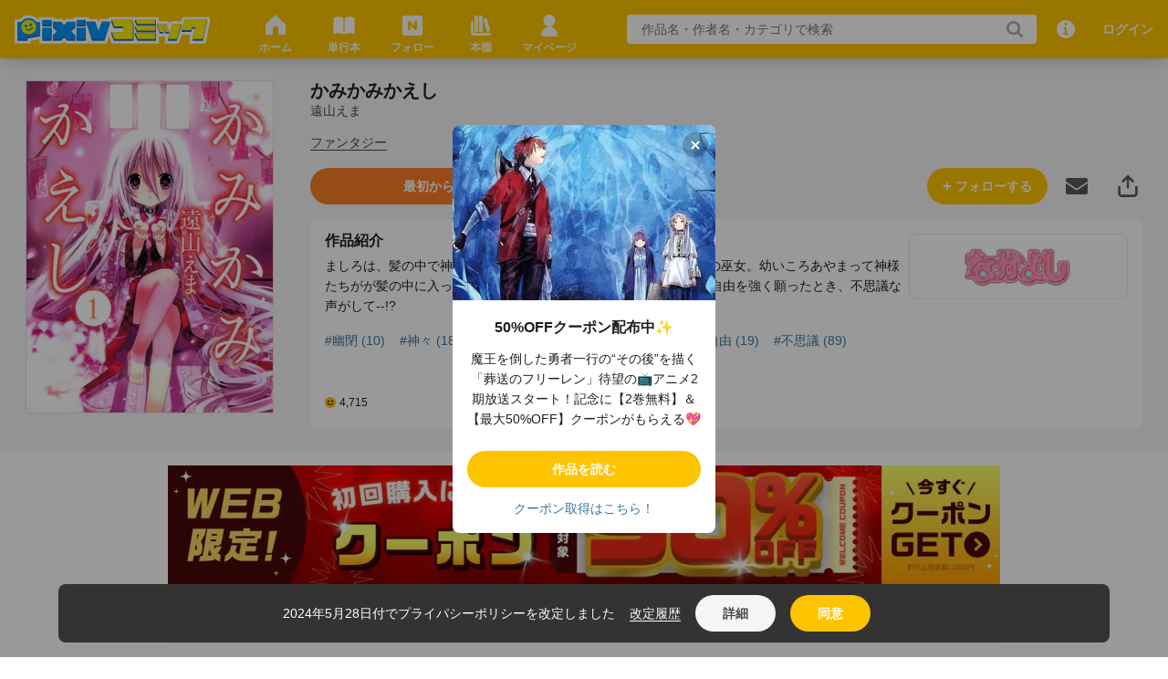

--- FILE ---
content_type: text/html; charset=utf-8
request_url: https://comic.pixiv.net/works/76
body_size: 3525
content:
<!DOCTYPE html><html><head><meta charSet="utf-8"/><meta name="viewport" content="width=device-width"/><script>
            window.dataLayer = window.dataLayer || [];
            function gtag(){dataLayer.push(arguments);}
            gtag('js', new Date());
            gtag('config', 'G-4BWHLKCEGD');
            gtag('config', 'AW-11052627006');
          </script><script>(function(h,o,u,n,d) {
        h=h[d]=h[d]||{q:[],onReady:function(c){h.q.push(c)}}
        d=o.createElement(u);d.async=1;d.src=n
        n=o.getElementsByTagName(u)[0];n.parentNode.insertBefore(d,n)
      })(window,document,'script','https://www.datadoghq-browser-agent.com/ap1/v4/datadog-logs.js','DD_LOGS')
      window.DD_LOGS.onReady(function() {
          window.DD_LOGS.init({
            clientToken: 'pub33af0faba698bf73a0f2afbe8961894a',
            site: 'datadoghq.com',
            service: 'comic-web',
            env: 'production',
            sessionSampleRate: 1,
          })
        })</script><script>(function() {
            const root = document.documentElement;
            let colorTheme;
            try {
              colorTheme = localStorage.getItem("COLOR_THEME");
            } catch (e) {
              colorTheme = null;
            }
            if (colorTheme === null) {
              root.setAttribute("class", "light");
              return
            }
            const mql = window.matchMedia("(prefers-color-scheme: dark)");
            if (colorTheme !== "system") {
              root.setAttribute("class", colorTheme);
            } else if (mql.matches) {
              root.setAttribute("class", "dark");
            } else {
              root.setAttribute("class", "light");
            }
          })()</script><meta name="google-site-verification" content="TAKasxKWfrxMyKWCG37t6WquzMym1g20FMjPNebU2kw"/><meta name="robots" content="max-image-preview:large"/><meta name="next-head-count" content="7"/><link rel="preload" href="/_next/static/css/ff017fcb501e4459.css" as="style"/><link rel="stylesheet" href="/_next/static/css/ff017fcb501e4459.css" data-n-g=""/><noscript data-n-css=""></noscript><script defer="" nomodule="" src="/_next/static/chunks/polyfills-42372ed130431b0a.js"></script><script src="/_next/static/chunks/webpack-ca073369c21ebf80.js" defer=""></script><script src="/_next/static/chunks/framework-4490836c5619bb8a.js" defer=""></script><script src="/_next/static/chunks/main-36f52f0f710c1059.js" defer=""></script><script src="/_next/static/chunks/pages/_app-80cf01ceace2ea41.js" defer=""></script><script src="/_next/static/chunks/3691-efb06735c2eac8e1.js" defer=""></script><script src="/_next/static/chunks/71603-ea74336d32ba7836.js" defer=""></script><script src="/_next/static/chunks/76916-c3b617fd5ca4ba85.js" defer=""></script><script src="/_next/static/chunks/36269-095ba82f8ef7d65e.js" defer=""></script><script src="/_next/static/chunks/61629-503fbd707ce19416.js" defer=""></script><script src="/_next/static/chunks/55594-8d6024769321b660.js" defer=""></script><script src="/_next/static/chunks/72400-8901469726a1b976.js" defer=""></script><script src="/_next/static/chunks/43534-16d45cd9128f3fc7.js" defer=""></script><script src="/_next/static/chunks/20441-916f1311be5b3694.js" defer=""></script><script src="/_next/static/chunks/87745-dccf0d8c2747a9c4.js" defer=""></script><script src="/_next/static/chunks/11555-b29a20f66eeb0999.js" defer=""></script><script src="/_next/static/chunks/16163-adace19d4ca4bb9f.js" defer=""></script><script src="/_next/static/chunks/31678-aab6d578571fb933.js" defer=""></script><script src="/_next/static/chunks/20792-4fdd3d79a176834f.js" defer=""></script><script src="/_next/static/chunks/68087-12dd150d7115c3d7.js" defer=""></script><script src="/_next/static/chunks/88270-7970533ba19e5b98.js" defer=""></script><script src="/_next/static/chunks/pages/works/%5BworkId%5D-be54fd4801950cf7.js" defer=""></script><script src="/_next/static/gQ_XSgznFvbjWbQZ7NpXf/_buildManifest.js" defer=""></script><script src="/_next/static/gQ_XSgznFvbjWbQZ7NpXf/_ssgManifest.js" defer=""></script></head><body><div id="__next"><div data-overlay-container="true"><div class="fixed left-0 top-0 z-100 w-full bg-background1 shadow-lg"><div class="flex h-[32px] py-8 pl-16 screen4:h-[48px]" id="HeaderContainer" style="background-color:#ffc400"><div class="flex flex-1 flex-row justify-between"><div class="flex flex-row items-center"><span class="mr-8 flex flex-shrink-0 flex-row items-center justify-center"><span class="h-[20px] w-[128px] pr-[2px] screen4:h-[32px] screen4:w-[214px]"><a href="/"><span style="box-sizing:border-box;display:block;overflow:hidden;width:initial;height:initial;background:none;opacity:1;border:0;margin:0;padding:0;position:relative"><span style="box-sizing:border-box;display:block;width:initial;height:initial;background:none;opacity:1;border:0;margin:0;padding:0;padding-top:15.625%"></span><img alt="サービスロゴ" src="[data-uri]" decoding="async" data-nimg="responsive" style="position:absolute;top:0;left:0;bottom:0;right:0;box-sizing:border-box;padding:0;border:none;margin:auto;display:block;width:0;height:0;min-width:100%;max-width:100%;min-height:100%;max-height:100%"/><noscript><img alt="サービスロゴ" loading="lazy" decoding="async" data-nimg="responsive" style="position:absolute;top:0;left:0;bottom:0;right:0;box-sizing:border-box;padding:0;border:none;margin:auto;display:block;width:0;height:0;min-width:100%;max-width:100%;min-height:100%;max-height:100%" sizes="100vw" srcSet="/static/images/logo.svg?w=640 640w, /static/images/logo.svg?w=750 750w, /static/images/logo.svg?w=828 828w, /static/images/logo.svg?w=1080 1080w, /static/images/logo.svg?w=1200 1200w, /static/images/logo.svg?w=1920 1920w, /static/images/logo.svg?w=2048 2048w, /static/images/logo.svg?w=3840 3840w" src="/static/images/logo.svg?w=3840"/></noscript></span></a></span></span><div class="ml-24 mr-40 mt-8 hidden screen4:block"><div class="mx-w-[364px] box-border flex h-[56px] items-center justify-between"><a href="/"><div class="relative flex h-[53px] w-[75px] flex-col items-center justify-center border-0 border-b-[3px] border-solid border-transparent"><span style="box-sizing:border-box;display:inline-block;overflow:hidden;width:initial;height:initial;background:none;opacity:1;border:0;margin:0;padding:0;position:relative;max-width:100%"><span style="box-sizing:border-box;display:block;width:initial;height:initial;background:none;opacity:1;border:0;margin:0;padding:0;max-width:100%"><img style="display:block;max-width:100%;width:initial;height:initial;background:none;opacity:1;border:0;margin:0;padding:0" alt="" aria-hidden="true" src="data:image/svg+xml,%3csvg%20xmlns=%27http://www.w3.org/2000/svg%27%20version=%271.1%27%20width=%2732%27%20height=%2732%27/%3e"/></span><img src="[data-uri]" decoding="async" data-nimg="intrinsic" style="position:absolute;top:0;left:0;bottom:0;right:0;box-sizing:border-box;padding:0;border:none;margin:auto;display:block;width:0;height:0;min-width:100%;max-width:100%;min-height:100%;max-height:100%"/><noscript><img loading="lazy" decoding="async" data-nimg="intrinsic" style="position:absolute;top:0;left:0;bottom:0;right:0;box-sizing:border-box;padding:0;border:none;margin:auto;display:block;width:0;height:0;min-width:100%;max-width:100%;min-height:100%;max-height:100%" srcSet="/static/images/header_nav_home@32px.svg?w=32 1x, /static/images/header_nav_home@32px.svg?w=64 2x" src="/static/images/header_nav_home@32px.svg?w=64"/></noscript></span><span class="mt-[2px] font-bold text-[#FFFAEB] typography-12">ホーム</span></div></a><a href="/store"><div class="relative flex h-[53px] w-[75px] flex-col items-center justify-center border-0 border-b-[3px] border-solid border-transparent"><span style="box-sizing:border-box;display:inline-block;overflow:hidden;width:initial;height:initial;background:none;opacity:1;border:0;margin:0;padding:0;position:relative;max-width:100%"><span style="box-sizing:border-box;display:block;width:initial;height:initial;background:none;opacity:1;border:0;margin:0;padding:0;max-width:100%"><img style="display:block;max-width:100%;width:initial;height:initial;background:none;opacity:1;border:0;margin:0;padding:0" alt="" aria-hidden="true" src="data:image/svg+xml,%3csvg%20xmlns=%27http://www.w3.org/2000/svg%27%20version=%271.1%27%20width=%2732%27%20height=%2732%27/%3e"/></span><img src="[data-uri]" decoding="async" data-nimg="intrinsic" style="position:absolute;top:0;left:0;bottom:0;right:0;box-sizing:border-box;padding:0;border:none;margin:auto;display:block;width:0;height:0;min-width:100%;max-width:100%;min-height:100%;max-height:100%"/><noscript><img loading="lazy" decoding="async" data-nimg="intrinsic" style="position:absolute;top:0;left:0;bottom:0;right:0;box-sizing:border-box;padding:0;border:none;margin:auto;display:block;width:0;height:0;min-width:100%;max-width:100%;min-height:100%;max-height:100%" srcSet="/static/images/header_nav_book@32px.svg?w=32 1x, /static/images/header_nav_book@32px.svg?w=64 2x" src="/static/images/header_nav_book@32px.svg?w=64"/></noscript></span><span class="mt-[2px] font-bold text-[#FFFAEB] typography-12">単行本</span></div></a><a href="/followings"><div class="relative flex h-[53px] w-[75px] flex-col items-center justify-center border-0 border-b-[3px] border-solid border-transparent"><span style="box-sizing:border-box;display:inline-block;overflow:hidden;width:initial;height:initial;background:none;opacity:1;border:0;margin:0;padding:0;position:relative;max-width:100%"><span style="box-sizing:border-box;display:block;width:initial;height:initial;background:none;opacity:1;border:0;margin:0;padding:0;max-width:100%"><img style="display:block;max-width:100%;width:initial;height:initial;background:none;opacity:1;border:0;margin:0;padding:0" alt="" aria-hidden="true" src="data:image/svg+xml,%3csvg%20xmlns=%27http://www.w3.org/2000/svg%27%20version=%271.1%27%20width=%2732%27%20height=%2732%27/%3e"/></span><img src="[data-uri]" decoding="async" data-nimg="intrinsic" style="position:absolute;top:0;left:0;bottom:0;right:0;box-sizing:border-box;padding:0;border:none;margin:auto;display:block;width:0;height:0;min-width:100%;max-width:100%;min-height:100%;max-height:100%"/><noscript><img loading="lazy" decoding="async" data-nimg="intrinsic" style="position:absolute;top:0;left:0;bottom:0;right:0;box-sizing:border-box;padding:0;border:none;margin:auto;display:block;width:0;height:0;min-width:100%;max-width:100%;min-height:100%;max-height:100%" srcSet="/static/images/header_nav_following@32px.svg?w=32 1x, /static/images/header_nav_following@32px.svg?w=64 2x" src="/static/images/header_nav_following@32px.svg?w=64"/></noscript></span><span class="mt-[2px] font-bold text-[#FFFAEB] typography-12">フォロー</span></div></a><a href="/store/bookshelf"><div class="relative flex h-[53px] w-[75px] flex-col items-center justify-center border-0 border-b-[3px] border-solid border-transparent"><span style="box-sizing:border-box;display:inline-block;overflow:hidden;width:initial;height:initial;background:none;opacity:1;border:0;margin:0;padding:0;position:relative;max-width:100%"><span style="box-sizing:border-box;display:block;width:initial;height:initial;background:none;opacity:1;border:0;margin:0;padding:0;max-width:100%"><img style="display:block;max-width:100%;width:initial;height:initial;background:none;opacity:1;border:0;margin:0;padding:0" alt="" aria-hidden="true" src="data:image/svg+xml,%3csvg%20xmlns=%27http://www.w3.org/2000/svg%27%20version=%271.1%27%20width=%2732%27%20height=%2732%27/%3e"/></span><img src="[data-uri]" decoding="async" data-nimg="intrinsic" style="position:absolute;top:0;left:0;bottom:0;right:0;box-sizing:border-box;padding:0;border:none;margin:auto;display:block;width:0;height:0;min-width:100%;max-width:100%;min-height:100%;max-height:100%"/><noscript><img loading="lazy" decoding="async" data-nimg="intrinsic" style="position:absolute;top:0;left:0;bottom:0;right:0;box-sizing:border-box;padding:0;border:none;margin:auto;display:block;width:0;height:0;min-width:100%;max-width:100%;min-height:100%;max-height:100%" srcSet="/static/images/header_nav_bookshelf@32px.svg?w=32 1x, /static/images/header_nav_bookshelf@32px.svg?w=64 2x" src="/static/images/header_nav_bookshelf@32px.svg?w=64"/></noscript></span><span class="mt-[2px] font-bold text-[#FFFAEB] typography-12">本棚</span></div></a><a href="/mypage"><div class="relative flex h-[53px] w-[75px] flex-col items-center justify-center border-0 border-b-[3px] border-solid border-transparent"><span style="box-sizing:border-box;display:inline-block;overflow:hidden;width:initial;height:initial;background:none;opacity:1;border:0;margin:0;padding:0;position:relative;max-width:100%"><span style="box-sizing:border-box;display:block;width:initial;height:initial;background:none;opacity:1;border:0;margin:0;padding:0;max-width:100%"><img style="display:block;max-width:100%;width:initial;height:initial;background:none;opacity:1;border:0;margin:0;padding:0" alt="" aria-hidden="true" src="data:image/svg+xml,%3csvg%20xmlns=%27http://www.w3.org/2000/svg%27%20version=%271.1%27%20width=%2732%27%20height=%2732%27/%3e"/></span><img src="[data-uri]" decoding="async" data-nimg="intrinsic" style="position:absolute;top:0;left:0;bottom:0;right:0;box-sizing:border-box;padding:0;border:none;margin:auto;display:block;width:0;height:0;min-width:100%;max-width:100%;min-height:100%;max-height:100%"/><noscript><img loading="lazy" decoding="async" data-nimg="intrinsic" style="position:absolute;top:0;left:0;bottom:0;right:0;box-sizing:border-box;padding:0;border:none;margin:auto;display:block;width:0;height:0;min-width:100%;max-width:100%;min-height:100%;max-height:100%" srcSet="/static/images/header_nav_mypage@32px.svg?w=32 1x, /static/images/header_nav_mypage@32px.svg?w=64 2x" src="/static/images/header_nav_mypage@32px.svg?w=64"/></noscript></span><span class="mt-[2px] font-bold text-[#FFFAEB] typography-12">マイページ</span></div></a></div></div></div><div class="mr-16 flex flex-1 justify-end"><div class="flex items-center justify-center screen4:hidden"><div class="relative"><a href="/campaign_notices"><div class="relative mr-8 flex h-[32px] w-[32px] cursor-pointer items-center justify-center"><span style="box-sizing:border-box;display:inline-block;overflow:hidden;width:initial;height:initial;background:none;opacity:1;border:0;margin:0;padding:0;position:relative;max-width:100%"><span style="box-sizing:border-box;display:block;width:initial;height:initial;background:none;opacity:1;border:0;margin:0;padding:0;max-width:100%"><img style="display:block;max-width:100%;width:initial;height:initial;background:none;opacity:1;border:0;margin:0;padding:0" alt="" aria-hidden="true" src="data:image/svg+xml,%3csvg%20xmlns=%27http://www.w3.org/2000/svg%27%20version=%271.1%27%20width=%2724%27%20height=%2724%27/%3e"/></span><img src="[data-uri]" decoding="async" data-nimg="intrinsic" style="position:absolute;top:0;left:0;bottom:0;right:0;box-sizing:border-box;padding:0;border:none;margin:auto;display:block;width:0;height:0;min-width:100%;max-width:100%;min-height:100%;max-height:100%"/><noscript><img loading="lazy" decoding="async" data-nimg="intrinsic" style="position:absolute;top:0;left:0;bottom:0;right:0;box-sizing:border-box;padding:0;border:none;margin:auto;display:block;width:0;height:0;min-width:100%;max-width:100%;min-height:100%;max-height:100%" srcSet="/static/images/notification_white@24px.svg?w=32 1x, /static/images/notification_white@24px.svg?w=48 2x" src="/static/images/notification_white@24px.svg?w=48"/></noscript></span></div></a></div><div class="mr-8 h-[32px] w-[32px] cursor-pointer"><span style="box-sizing:border-box;display:inline-block;overflow:hidden;width:initial;height:initial;background:none;opacity:1;border:0;margin:0;padding:0;position:relative;max-width:100%"><span style="box-sizing:border-box;display:block;width:initial;height:initial;background:none;opacity:1;border:0;margin:0;padding:0;max-width:100%"><img style="display:block;max-width:100%;width:initial;height:initial;background:none;opacity:1;border:0;margin:0;padding:0" alt="" aria-hidden="true" src="data:image/svg+xml,%3csvg%20xmlns=%27http://www.w3.org/2000/svg%27%20version=%271.1%27%20width=%2732%27%20height=%2732%27/%3e"/></span><img src="[data-uri]" decoding="async" data-nimg="intrinsic" style="position:absolute;top:0;left:0;bottom:0;right:0;box-sizing:border-box;padding:0;border:none;margin:auto;display:block;width:0;height:0;min-width:100%;max-width:100%;min-height:100%;max-height:100%"/><noscript><img loading="lazy" decoding="async" data-nimg="intrinsic" style="position:absolute;top:0;left:0;bottom:0;right:0;box-sizing:border-box;padding:0;border:none;margin:auto;display:block;width:0;height:0;min-width:100%;max-width:100%;min-height:100%;max-height:100%" srcSet="/static/images/info@32px.svg?w=32 1x, /static/images/info@32px.svg?w=64 2x" src="/static/images/info@32px.svg?w=64"/></noscript></span></div></div><div class="mr-40 hidden w-full min-w-[320px] max-w-[554px] flex-grow items-center screen4:block"><div class="relative"><div class="relative p-8"><input type="text" placeholder="作品名・作者名・カテゴリで検索" class="h-[32px] w-full rounded-4 border-0 px-16 py-0 text-text1 outline-[0] typography-14 dark:text-surface1" value=""/><div class="absolute right-[-12px] top-[12px]"><span style="box-sizing:border-box;display:inline-block;overflow:hidden;width:initial;height:initial;background:none;opacity:1;border:0;margin:0;padding:0;position:relative;max-width:100%"><span style="box-sizing:border-box;display:block;width:initial;height:initial;background:none;opacity:1;border:0;margin:0;padding:0;max-width:100%"><img style="display:block;max-width:100%;width:initial;height:initial;background:none;opacity:1;border:0;margin:0;padding:0" alt="" aria-hidden="true" src="data:image/svg+xml,%3csvg%20xmlns=%27http://www.w3.org/2000/svg%27%20version=%271.1%27%20width=%2724%27%20height=%2724%27/%3e"/></span><img src="[data-uri]" decoding="async" data-nimg="intrinsic" style="position:absolute;top:0;left:0;bottom:0;right:0;box-sizing:border-box;padding:0;border:none;margin:auto;display:block;width:0;height:0;min-width:100%;max-width:100%;min-height:100%;max-height:100%"/><noscript><img loading="lazy" decoding="async" data-nimg="intrinsic" style="position:absolute;top:0;left:0;bottom:0;right:0;box-sizing:border-box;padding:0;border:none;margin:auto;display:block;width:0;height:0;min-width:100%;max-width:100%;min-height:100%;max-height:100%" srcSet="/static/images/search_gray@24px.svg?w=32 1x, /static/images/search_gray@24px.svg?w=48 2x" src="/static/images/search_gray@24px.svg?w=48"/></noscript></span></div></div><div class="fixed left-0 h-screen w-screen pointer-events-none" style="top:0"><div class="duration absolute left-0 top-0 z-100 h-full w-full bg-surface4 transition ease-linear opacity-0"></div></div><div class="duration absolute z-300 max-h-[calc(90vh-66px)] w-full max-w-[538px] overflow-scroll rounded-8 bg-background1 p-16 transition-opacity ease-linear pointer-events-none opacity-0" style="top:66px;right:-24px"><div class="text-center"><div><img src="/static/images/loading-animation.gif" style="width:120px;height:120px"/></div><div><span class="text-sm text-text3">読み込み中…</span></div></div></div></div></div><a href="/search/cover"><div class="flex h-[32px] w-[32px] items-center justify-center screen4:hidden"><span style="box-sizing:border-box;display:inline-block;overflow:hidden;width:initial;height:initial;background:none;opacity:1;border:0;margin:0;padding:0;position:relative;max-width:100%"><span style="box-sizing:border-box;display:block;width:initial;height:initial;background:none;opacity:1;border:0;margin:0;padding:0;max-width:100%"><img style="display:block;max-width:100%;width:initial;height:initial;background:none;opacity:1;border:0;margin:0;padding:0" alt="" aria-hidden="true" src="data:image/svg+xml,%3csvg%20xmlns=%27http://www.w3.org/2000/svg%27%20version=%271.1%27%20width=%2724%27%20height=%2724%27/%3e"/></span><img src="[data-uri]" decoding="async" data-nimg="intrinsic" style="position:absolute;top:0;left:0;bottom:0;right:0;box-sizing:border-box;padding:0;border:none;margin:auto;display:block;width:0;height:0;min-width:100%;max-width:100%;min-height:100%;max-height:100%"/><noscript><img loading="lazy" decoding="async" data-nimg="intrinsic" style="position:absolute;top:0;left:0;bottom:0;right:0;box-sizing:border-box;padding:0;border:none;margin:auto;display:block;width:0;height:0;min-width:100%;max-width:100%;min-height:100%;max-height:100%" srcSet="/static/images/search@24px.svg?w=32 1x, /static/images/search@24px.svg?w=48 2x" src="/static/images/search@24px.svg?w=48"/></noscript></span></div></a><div class="hidden items-center justify-center screen4:flex"><div class="relative"><a href="/campaign_notices"><div class="relative mr-8 flex h-[32px] w-[32px] cursor-pointer items-center justify-center"><span style="box-sizing:border-box;display:inline-block;overflow:hidden;width:initial;height:initial;background:none;opacity:1;border:0;margin:0;padding:0;position:relative;max-width:100%"><span style="box-sizing:border-box;display:block;width:initial;height:initial;background:none;opacity:1;border:0;margin:0;padding:0;max-width:100%"><img style="display:block;max-width:100%;width:initial;height:initial;background:none;opacity:1;border:0;margin:0;padding:0" alt="" aria-hidden="true" src="data:image/svg+xml,%3csvg%20xmlns=%27http://www.w3.org/2000/svg%27%20version=%271.1%27%20width=%2724%27%20height=%2724%27/%3e"/></span><img src="[data-uri]" decoding="async" data-nimg="intrinsic" style="position:absolute;top:0;left:0;bottom:0;right:0;box-sizing:border-box;padding:0;border:none;margin:auto;display:block;width:0;height:0;min-width:100%;max-width:100%;min-height:100%;max-height:100%"/><noscript><img loading="lazy" decoding="async" data-nimg="intrinsic" style="position:absolute;top:0;left:0;bottom:0;right:0;box-sizing:border-box;padding:0;border:none;margin:auto;display:block;width:0;height:0;min-width:100%;max-width:100%;min-height:100%;max-height:100%" srcSet="/static/images/notification_white@24px.svg?w=32 1x, /static/images/notification_white@24px.svg?w=48 2x" src="/static/images/notification_white@24px.svg?w=48"/></noscript></span></div></a></div><div class="mr-8 h-[32px] w-[32px] cursor-pointer"><span style="box-sizing:border-box;display:inline-block;overflow:hidden;width:initial;height:initial;background:none;opacity:1;border:0;margin:0;padding:0;position:relative;max-width:100%"><span style="box-sizing:border-box;display:block;width:initial;height:initial;background:none;opacity:1;border:0;margin:0;padding:0;max-width:100%"><img style="display:block;max-width:100%;width:initial;height:initial;background:none;opacity:1;border:0;margin:0;padding:0" alt="" aria-hidden="true" src="data:image/svg+xml,%3csvg%20xmlns=%27http://www.w3.org/2000/svg%27%20version=%271.1%27%20width=%2732%27%20height=%2732%27/%3e"/></span><img src="[data-uri]" decoding="async" data-nimg="intrinsic" style="position:absolute;top:0;left:0;bottom:0;right:0;box-sizing:border-box;padding:0;border:none;margin:auto;display:block;width:0;height:0;min-width:100%;max-width:100%;min-height:100%;max-height:100%"/><noscript><img loading="lazy" decoding="async" data-nimg="intrinsic" style="position:absolute;top:0;left:0;bottom:0;right:0;box-sizing:border-box;padding:0;border:none;margin:auto;display:block;width:0;height:0;min-width:100%;max-width:100%;min-height:100%;max-height:100%" srcSet="/static/images/info@32px.svg?w=32 1x, /static/images/info@32px.svg?w=64 2x" src="/static/images/info@32px.svg?w=64"/></noscript></span></div></div></div></div></div></div><div class="overflow-x-hidden mt-[48px] screen4:mt-64" style="padding-bottom:56px"><div class="text-center"><div><img src="/static/images/loading-animation.gif" style="width:120px;height:120px"/></div><div><span class="text-sm text-text3">読み込み中…</span></div></div></div><div class="fixed bottom-0 z-100 w-full" style="bottom:env(safe-area-inset-bottom)"><div class="screen4:hidden"><div class="box-border flex h-[56px] w-full items-center justify-between border-0 border-t border-solid border-border bg-background1 px-16 pb-[10px]"><a href="/"><div class="relative flex h-[52px] w-[52px] flex-col items-center justify-center"><span style="box-sizing:border-box;display:inline-block;overflow:hidden;width:initial;height:initial;background:none;opacity:1;border:0;margin:0;padding:0;position:relative;max-width:100%"><span style="box-sizing:border-box;display:block;width:initial;height:initial;background:none;opacity:1;border:0;margin:0;padding:0;max-width:100%"><img style="display:block;max-width:100%;width:initial;height:initial;background:none;opacity:1;border:0;margin:0;padding:0" alt="" aria-hidden="true" src="data:image/svg+xml,%3csvg%20xmlns=%27http://www.w3.org/2000/svg%27%20version=%271.1%27%20width=%2732%27%20height=%2732%27/%3e"/></span><img src="[data-uri]" decoding="async" data-nimg="intrinsic" style="position:absolute;top:0;left:0;bottom:0;right:0;box-sizing:border-box;padding:0;border:none;margin:auto;display:block;width:0;height:0;min-width:100%;max-width:100%;min-height:100%;max-height:100%"/><noscript><img loading="lazy" decoding="async" data-nimg="intrinsic" style="position:absolute;top:0;left:0;bottom:0;right:0;box-sizing:border-box;padding:0;border:none;margin:auto;display:block;width:0;height:0;min-width:100%;max-width:100%;min-height:100%;max-height:100%" srcSet="/static/images/footer_nav_home@32px.svg?w=32 1x, /static/images/footer_nav_home@32px.svg?w=64 2x" src="/static/images/footer_nav_home@32px.svg?w=64"/></noscript></span><span class="mt-[2px] text-xxs font-bold text-text3">ホーム</span></div></a><a href="/store"><div class="relative flex h-[52px] w-[52px] flex-col items-center justify-center"><span style="box-sizing:border-box;display:inline-block;overflow:hidden;width:initial;height:initial;background:none;opacity:1;border:0;margin:0;padding:0;position:relative;max-width:100%"><span style="box-sizing:border-box;display:block;width:initial;height:initial;background:none;opacity:1;border:0;margin:0;padding:0;max-width:100%"><img style="display:block;max-width:100%;width:initial;height:initial;background:none;opacity:1;border:0;margin:0;padding:0" alt="" aria-hidden="true" src="data:image/svg+xml,%3csvg%20xmlns=%27http://www.w3.org/2000/svg%27%20version=%271.1%27%20width=%2732%27%20height=%2732%27/%3e"/></span><img src="[data-uri]" decoding="async" data-nimg="intrinsic" style="position:absolute;top:0;left:0;bottom:0;right:0;box-sizing:border-box;padding:0;border:none;margin:auto;display:block;width:0;height:0;min-width:100%;max-width:100%;min-height:100%;max-height:100%"/><noscript><img loading="lazy" decoding="async" data-nimg="intrinsic" style="position:absolute;top:0;left:0;bottom:0;right:0;box-sizing:border-box;padding:0;border:none;margin:auto;display:block;width:0;height:0;min-width:100%;max-width:100%;min-height:100%;max-height:100%" srcSet="/static/images/footer_nav_book@32px.svg?w=32 1x, /static/images/footer_nav_book@32px.svg?w=64 2x" src="/static/images/footer_nav_book@32px.svg?w=64"/></noscript></span><span class="mt-[2px] text-xxs font-bold text-text3">単行本</span></div></a><a href="/followings"><div class="relative flex h-[52px] w-[52px] flex-col items-center justify-center"><span style="box-sizing:border-box;display:inline-block;overflow:hidden;width:initial;height:initial;background:none;opacity:1;border:0;margin:0;padding:0;position:relative;max-width:100%"><span style="box-sizing:border-box;display:block;width:initial;height:initial;background:none;opacity:1;border:0;margin:0;padding:0;max-width:100%"><img style="display:block;max-width:100%;width:initial;height:initial;background:none;opacity:1;border:0;margin:0;padding:0" alt="" aria-hidden="true" src="data:image/svg+xml,%3csvg%20xmlns=%27http://www.w3.org/2000/svg%27%20version=%271.1%27%20width=%2732%27%20height=%2732%27/%3e"/></span><img src="[data-uri]" decoding="async" data-nimg="intrinsic" style="position:absolute;top:0;left:0;bottom:0;right:0;box-sizing:border-box;padding:0;border:none;margin:auto;display:block;width:0;height:0;min-width:100%;max-width:100%;min-height:100%;max-height:100%"/><noscript><img loading="lazy" decoding="async" data-nimg="intrinsic" style="position:absolute;top:0;left:0;bottom:0;right:0;box-sizing:border-box;padding:0;border:none;margin:auto;display:block;width:0;height:0;min-width:100%;max-width:100%;min-height:100%;max-height:100%" srcSet="/static/images/footer_nav_following@32px.svg?w=32 1x, /static/images/footer_nav_following@32px.svg?w=64 2x" src="/static/images/footer_nav_following@32px.svg?w=64"/></noscript></span><span class="mt-[2px] text-xxs font-bold text-text3">フォロー</span></div></a><a href="/store/bookshelf"><div class="relative flex h-[52px] w-[52px] flex-col items-center justify-center"><span style="box-sizing:border-box;display:inline-block;overflow:hidden;width:initial;height:initial;background:none;opacity:1;border:0;margin:0;padding:0;position:relative;max-width:100%"><span style="box-sizing:border-box;display:block;width:initial;height:initial;background:none;opacity:1;border:0;margin:0;padding:0;max-width:100%"><img style="display:block;max-width:100%;width:initial;height:initial;background:none;opacity:1;border:0;margin:0;padding:0" alt="" aria-hidden="true" src="data:image/svg+xml,%3csvg%20xmlns=%27http://www.w3.org/2000/svg%27%20version=%271.1%27%20width=%2732%27%20height=%2732%27/%3e"/></span><img src="[data-uri]" decoding="async" data-nimg="intrinsic" style="position:absolute;top:0;left:0;bottom:0;right:0;box-sizing:border-box;padding:0;border:none;margin:auto;display:block;width:0;height:0;min-width:100%;max-width:100%;min-height:100%;max-height:100%"/><noscript><img loading="lazy" decoding="async" data-nimg="intrinsic" style="position:absolute;top:0;left:0;bottom:0;right:0;box-sizing:border-box;padding:0;border:none;margin:auto;display:block;width:0;height:0;min-width:100%;max-width:100%;min-height:100%;max-height:100%" srcSet="/static/images/footer_nav_bookshelf@32px.svg?w=32 1x, /static/images/footer_nav_bookshelf@32px.svg?w=64 2x" src="/static/images/footer_nav_bookshelf@32px.svg?w=64"/></noscript></span><span class="mt-[2px] text-xxs font-bold text-text3">本棚</span></div></a><a href="/mypage"><div class="relative flex h-[52px] w-[52px] flex-col items-center justify-center"><span style="box-sizing:border-box;display:inline-block;overflow:hidden;width:initial;height:initial;background:none;opacity:1;border:0;margin:0;padding:0;position:relative;max-width:100%"><span style="box-sizing:border-box;display:block;width:initial;height:initial;background:none;opacity:1;border:0;margin:0;padding:0;max-width:100%"><img style="display:block;max-width:100%;width:initial;height:initial;background:none;opacity:1;border:0;margin:0;padding:0" alt="" aria-hidden="true" src="data:image/svg+xml,%3csvg%20xmlns=%27http://www.w3.org/2000/svg%27%20version=%271.1%27%20width=%2732%27%20height=%2732%27/%3e"/></span><img src="[data-uri]" decoding="async" data-nimg="intrinsic" style="position:absolute;top:0;left:0;bottom:0;right:0;box-sizing:border-box;padding:0;border:none;margin:auto;display:block;width:0;height:0;min-width:100%;max-width:100%;min-height:100%;max-height:100%"/><noscript><img loading="lazy" decoding="async" data-nimg="intrinsic" style="position:absolute;top:0;left:0;bottom:0;right:0;box-sizing:border-box;padding:0;border:none;margin:auto;display:block;width:0;height:0;min-width:100%;max-width:100%;min-height:100%;max-height:100%" srcSet="/static/images/footer_nav_mypage@32px.svg?w=32 1x, /static/images/footer_nav_mypage@32px.svg?w=64 2x" src="/static/images/footer_nav_mypage@32px.svg?w=64"/></noscript></span><span class="mt-[2px] text-xxs font-bold text-text3">マイページ</span></div></a></div></div><div class="fixed bottom-0 z-100 w-full bg-background1" style="height:env(safe-area-inset-bottom)"></div></div></div></div><script id="__NEXT_DATA__" type="application/json">{"props":{"pageProps":{},"__N_SSP":true},"page":"/works/[workId]","query":{"workId":"76"},"buildId":"gQ_XSgznFvbjWbQZ7NpXf","isFallback":false,"isExperimentalCompile":false,"gssp":true,"scriptLoader":[]}</script><script>(function(){function c(){var b=a.contentDocument||a.contentWindow.document;if(b){var d=b.createElement('script');d.innerHTML="window.__CF$cv$params={r:'9c203b72bcd82947',t:'MTc2OTA5NzI5MC4wMDAwMDA='};var a=document.createElement('script');a.nonce='';a.src='/cdn-cgi/challenge-platform/scripts/jsd/main.js';document.getElementsByTagName('head')[0].appendChild(a);";b.getElementsByTagName('head')[0].appendChild(d)}}if(document.body){var a=document.createElement('iframe');a.height=1;a.width=1;a.style.position='absolute';a.style.top=0;a.style.left=0;a.style.border='none';a.style.visibility='hidden';document.body.appendChild(a);if('loading'!==document.readyState)c();else if(window.addEventListener)document.addEventListener('DOMContentLoaded',c);else{var e=document.onreadystatechange||function(){};document.onreadystatechange=function(b){e(b);'loading'!==document.readyState&&(document.onreadystatechange=e,c())}}}})();</script></body></html>

--- FILE ---
content_type: application/javascript; charset=UTF-8
request_url: https://comic.pixiv.net/_next/static/chunks/20441-916f1311be5b3694.js
body_size: 3347
content:
"use strict";(self.webpackChunk_N_E=self.webpackChunk_N_E||[]).push([[20441],{11199:function(e,t,n){n.d(t,{E:function(){return o}});var r=n(11527),a=n(23132),s=n.n(a);let i=e=>{let{src:t,width:n,quality:r=75}=e;if(/^https:\/\/public-img-comic\.pximg\.net/.test(t)||/^https:\/\/pximg\.misoshi\.ru/.test(t)||/^https:\/\/img-novel\.pximg\.net/.test(t)){let e=new URL(t),a="f=webp:auto,w=".concat(n,",q=").concat(r),s=e.pathname.split("/");return s=["c!",a,...s="c!"===s[1]?s.slice(3):s.slice(1)],e.pathname=s.join("/"),e.toString()}return t.indexOf("?")>0?"".concat(t,"&w=").concat(n):"".concat(t,"?w=").concat(n)},o=e=>(0,r.jsx)(s(),{...e,loader:i})},92058:function(e,t,n){n.d(t,{O:function(){return a}});var r=n(11527);let a=e=>{let{category:t}=e;return t?(0,r.jsx)("div",{className:"flex h-16 items-center text-text3 typography-12 screen4:typography-14",children:t.name}):null}},18297:function(e,t,n){n.d(t,{_:function(){return a}});var r=n(11527);let a=e=>{let{count:t}=e;return t?(0,r.jsxs)("div",{className:"flex h-16 items-center text-text3 typography-12 screen4:typography-14",children:[t,"話無料"]}):null}},21301:function(e,t,n){n.d(t,{t:function(){return f}});var r=n(11527),a=n(4814),s=n(57314),i=n(50959);let o="box-border flex h-16 w-[48px] flex-col justify-center rounded-[12px]",u="text-xxs font-bold text-text5",c=e=>{let{text:t}=e;return(0,r.jsx)("div",{className:(0,a.Z)(o,"bg-assertive text-center"),children:(0,r.jsx)("span",{className:u,children:t})})},l=e=>{let{text:t}=e;return(0,r.jsx)("div",{className:(0,a.Z)(o,"bg-surface4 text-center dark:bg-text4"),children:(0,r.jsx)("span",{className:u,children:t})})},d=e=>{let{text:t}=e;return(0,r.jsx)("div",{className:(0,a.Z)(o,"bg-comic-important text-center"),children:(0,r.jsx)("span",{className:u,children:t})})},p=e=>{let{text:t}=e;return(0,r.jsx)("div",{className:(0,a.Z)(o,"border border-solid border-comic-important text-center"),children:(0,r.jsx)("span",{className:"text-xxs font-bold text-comic-important",children:t})})},m=e=>{let{text:t}=e;return(0,r.jsx)("div",{className:(0,a.Z)(o,"bg-pixiv-primary text-center"),children:(0,r.jsx)("span",{className:u,children:t})})},f=e=>{let{badgeType:t="updated",isNewWork:n=!1,lastStoryReadStartAt:a=0,lastStoryPublishedAt:o,fill:u=!1,isReadFinished:f=!1,fallbackComponent:g}=e,v=(0,i.useMemo)(()=>(0,s.Z)(new Date,new Date(null!=a?a:0)),[a]),x=(0,i.useMemo)(()=>(0,s.Z)(new Date,new Date(null!=o?o:0)),[o]);switch(!0){case f:return(0,r.jsx)(l,{text:"よんだ"});case n:return(0,r.jsx)(c,{text:"新連載"});case"free"===t&&v<7:return(0,r.jsx)(m,{text:"無料更新"});case"updated"===t:if(0===v)return u?(0,r.jsx)(d,{text:"本日UP"}):(0,r.jsx)(p,{text:"本日UP"});if(v<7&&v>0)return u?(0,r.jsx)(d,{text:"".concat(o?x:v,"日前UP")}):(0,r.jsx)(p,{text:"".concat(o?x:v,"日前UP")});default:return g||null}}},17856:function(e,t,n){n.d(t,{_G:function(){return f},hs:function(){return g}});var r=n(95073),a=n(36809),s=n(7258),i=n.n(s),o=n(50959),u=n(37951),c=n(27833),l=n(30605);let d=async()=>{let e=await fetch("".concat((0,c._d)(),"/policies.json"));return(await e.json()).data.gdpr_message_updated_at},p={snackbar:{status:l.mM.Closed,label:"",pattern:l.ni.default},headerBackgroundHeight:0,isInitializing:!1,gdpr:{status:l.BQ.Unknown,message:null}},m=(e,t)=>{switch(t.type){case"setSnackbar":return{...e,snackbar:t.payload};case"snackbarOpened":return{...e,snackbar:{...e.snackbar,status:l.mM.Opened}};case"closeSnackbar":return{...e,snackbar:{...e.snackbar,status:l.mM.EnterClose}};case"snackbarClosed":return{...e,snackbar:{...e.snackbar,status:l.mM.Closed}};case"setHeaderBackgroundHeight":return{...e,headerBackgroundHeight:t.payload};case"initialize":return{...e,isInitializing:!0};case"initialized":return{...e,isInitializing:!1};case"GDPRAccepted":return{...e,gdpr:{status:l.BQ.GDPRAccepted,message:null}};case"GDPRNeedAccept":return{...e,gdpr:{status:l.BQ.GDPRNeedAccept,message:t.payload}}}},[f,g]=(0,a.Z)(e=>{let{init:t=p}=e,[n,a]=(0,o.useReducer)(m,t),[s,l]=(0,o.useState)(null),{data:f}=(0,u.b1Q)({}),{data:g}=(0,r.a)(["getGdprUpdatedAt"],d);return(0,o.useEffect)(()=>{let e=i().get(c.TX);l(void 0===e?null:new Date(decodeURIComponent(e)).getTime())},[]),(0,o.useEffect)(()=>{f&&g&&(f.gdprMessage.checkedAt&&f.gdprMessage.checkedAt>g?a({type:"GDPRAccepted"}):null!==s&&s>g?a({type:"GDPRAccepted"}):a({type:"GDPRNeedAccept",payload:f.gdprMessage}))},[f,g,s]),{...n,dispatch:a}})},30605:function(e,t,n){n.d(t,{BQ:function(){return s},mM:function(){return r},ni:function(){return a}});let r={EnterOpen:"EnterOpen",Opened:"Opened",EnterClose:"EnterClose",Closed:"Closed"},a={default:"default",error:"error"},s={Unknown:"Unknown",GDPRNeedAccept:"GDPRNeedAccept",GDPRAccepted:"GDPRAccepted"}},25098:function(e,t,n){n.d(t,{c:function(){return i},s:function(){return o}});var r=n(36809),a=n(50959),s=n(42022);let[i,o]=(0,r.Z)(()=>{let e=(0,s.n)(),[t,n]=(0,a.useState)([]);return(0,a.useEffect)(()=>{n(e)},[e]),{ids:t,setIds:n}})},82319:function(e,t,n){n.d(t,{A:function(){return u},Y:function(){return o}});var r=n(36809),a=n(50959),s=n(41368),i=n(81395);let[o,u]=(0,r.Z)(()=>{let[e,t,n]=(0,s.L)(!1),[r,o]=(0,a.useState)(i.r.BottomSheet);return{isOpen:e,open:(0,a.useCallback)(e=>{o(e),t()},[t]),close:n,position:r}})},81395:function(e,t,n){n.d(t,{r:function(){return r}});let r={NavBar:"NavBar",AfterReading:"AfterReading",BottomSheet:"BottomSheet",Headline:"Headline"}},36338:function(e,t,n){n.d(t,{I:function(){return o}});var r=n(50959),a=n(37745),s=n(28104);let i=e=>{let{isShowAd:t,isAdClosed:n,episode:r}=e;return!!t&&!n&&(null==r||!r.isPurchased)},o=function(){let{episode:e}=arguments.length>0&&void 0!==arguments[0]?arguments[0]:{},{isShowAd:t}=(0,s.SE)(),{isAdClosed:n}=(0,a.Ux)();return(0,r.useMemo)(()=>i({isShowAd:t,isAdClosed:n,episode:e}),[t,n,e])}},82297:function(e,t,n){n.d(t,{F:function(){return i}});var r=n(50959),a=n(23508),s=n(7433);let i=e=>{let t=(0,r.useCallback)(()=>{(0,s.Oc)(e)},[e]);return(0,a.U)(t)}},23508:function(e,t,n){n.d(t,{U:function(){return a}});var r=n(50959);let a=e=>(0,r.useCallback)(t=>{t&&e()},[e])},39113:function(e,t,n){n.d(t,{B:function(){return i}});var r=n(20541),a=n(50959),s=n(11410);let i=()=>{let e=(0,r.NL)();return(0,a.useCallback)(()=>{e.invalidateQueries((0,s._)({path:"/api/app/store/orders/v4/cart",operationId:"getStoreOrdersV4Cart",variables:{}}))},[e])}},31384:function(e,t,n){n.d(t,{w:function(){return s}});var r=n(79560),a=n(50959);let s=e=>{let t=(0,r.useRouter)();return(0,a.useMemo)(()=>{if(t){let n=t.pathname.split("/");return!(n.length<1)&&n[1]===e}return!1},[t,e])}},23155:function(e,t,n){n.d(t,{x:function(){return u}});var r=n(50959),a=n(37745),s=n(36338),i=n(65338);let o=(e,t)=>{switch(t){case i._G.Small:case i._G.Medium:return e;case i._G.Large:return!1}},u=function(){let{episode:e}=arguments.length>0&&void 0!==arguments[0]?arguments[0]:{},{screenSize:t}=(0,a.Ux)(),n=(0,s.I)({episode:e});return(0,r.useMemo)(()=>o(n,t),[n,t])}},21461:function(e,t,n){n.d(t,{C:function(){return i}});var r=n(37951),a=n(39113),s=n(25410);let i=()=>{let{mutateAsync:e,isLoading:t}=(0,r.m9s)(),n=(0,a.B)(),i=(0,s.q)();return{mutateAsync:t=>{let{orderId:r,maxConsumingBonusCoin:a,couponId:s,callbackFunction:o}=t;return e({body:{coupon_id:s,max_consuming_bonus_coin:a,platform:"web"},pathParams:{id:r}}).then(()=>{n(),null==o||o()}).catch(i)},isLoading:t}}},86911:function(e,t,n){n.d(t,{h:function(){return h}});var r=n(79560),a=n(50959),s=n(37951),i=n(8257),o=n(27120),u=n(28104),c=n(12263),l=n(84836),d=n(7433),p=n(25406),m=n(71551),f=n(66852),g=n(10297),v=n(39113),x=n(21461);let h=e=>{let{episode:t,fa:n,showLoadingWhenOpen:h=!1}=e,b=(0,r.useRouter)(),{dispatch:y}=(0,o.vR)(),{dispatch:k}=(0,i.i)(),{status:w}=(0,u.SE)(),{mutateAsync:C,isLoading:_}=(0,s.c2k)(),{mutateAsync:A,isLoading:j}=(0,x.C)(),N=(0,v.B)(),{data:P}=(0,s.F7w)({queryParams:{callback_url:(0,m.bf)(b.asPath)}},{enabled:w===c.J.LoggedIn}),B=(0,a.useCallback)(async()=>(n&&(0,d.V4)(n),w===c.J.NotLoggedIn)?y({type:"needLogin",payload:{fa:{...n,area_name:"".concat(null==n?void 0:n.area_name,"_order_episodes")}}}):!p.ly.hasKey(l.d.FirstTimeKey)&&t?y({type:"showBuyEpisodeAlert",payload:t}):P&&t&&!P.hasCreditCard?y({type:"needAgreement",payload:{episode:t,prepareUrl:P.editCreditCardUrl}}):void(t&&(h&&y({type:"startOrderEpisode"}),C({body:{episode_ids:[t.id],platform:"web"}},{onSuccess:async e=>{var n,r,a,s,i,o,u,c,l,p,m;let{lineEpisodes:v,episodes:x}=(0,f.B)(e.order.lineItems);(null===(n=x[0])||void 0===n?void 0:n.salesPrice)&&((0,d.Xq)(e.order.totalAmountWithoutTax,[{item_category:"episode",item_id:null===(r=x[0])||void 0===r?void 0:r.id.toString(),item_name:"".concat(null===(a=x[0])||void 0===a?void 0:a.workTitle," ").concat(null===(s=x[0])||void 0===s?void 0:s.numberingTitle," ").concat(null===(i=x[0])||void 0===i?void 0:i.subTitle),price:null===(o=v[0])||void 0===o?void 0:o.amountWithoutTax,quantity:1}]),(0,g.s)({item_id:null===(u=x[0])||void 0===u?void 0:u.id.toString(),value:null===(c=x[0])||void 0===c?void 0:c.salesPrice,item_name:null===(l=x[0])||void 0===l?void 0:l.numberingTitle})),e.bonusCoinConsumption.consumableAmount>0&&!j&&await A({orderId:e.order.id,maxConsumingBonusCoin:e.bonusCoinConsumption.consumableAmount,couponId:null===(m=e.order.assignedCoupons)||void 0===m?void 0:null===(p=m[0])||void 0===p?void 0:p.id}),y({type:"episodeOrdered",payload:{episode:t}}),N()},onError:e=>{var t;y({type:"openCheckoutErrorDialog",payload:{mainText:"unknown"===e.status?e.payload:null!==(t=e.payload.error.userMessage)&&void 0!==t?t:"商品の購入に失敗しました",yesText:"再試行",clickYesButton:B,clickCancelButton:()=>{y({type:"closeModalDialog"})}}})}}))),[t,C,n,w,y,P,k,h,N,j,A]);return[B,_]}},42022:function(e,t,n){n.d(t,{n:function(){return s}});var r=n(50959),a=n(25406);let s=()=>{let[e,t]=(0,r.useState)(null);return(0,r.useEffect)(()=>{t((0,a.TY)().slice(0,5))},[]),e}},25410:function(e,t,n){n.d(t,{q:function(){return i}});var r=n(50959),a=n(17856),s=n(30605);let i=()=>{let{dispatch:e}=(0,a.hs)();return(0,r.useCallback)(t=>{t.status&&e({type:"setSnackbar",payload:{status:s.mM.EnterOpen,pattern:s.ni.default,label:"unknown"===t.status?t.payload:t.payload.error.userMessage}})},[e])}},66852:function(e,t,n){n.d(t,{B:function(){return r}});let r=e=>{let t=e.filter(e=>!!e.variant),n=e.filter(e=>!!e.episode),r=t.map(e=>e.variant),a=n.map(e=>e.episode);return{lineVariants:t,lineEpisodes:n,variants:r,episodes:a}}},10297:function(e,t,n){n.d(t,{L:function(){return s},s:function(){return a}});let r=e=>!!e.value,a=e=>{window.krt&&r(e)&&window.krt("send","add_to_cart",{currency:"JPY",...e})},s=e=>{window.krt&&r(e)&&window.krt("send","purchase",{currency:"JPY",...e})}}}]);

--- FILE ---
content_type: image/svg+xml
request_url: https://comic.pixiv.net/static/images/header_nav_book@32px.svg?w=32
body_size: -216
content:
<svg width="32" height="32" viewBox="0 0 32 32" fill="none" xmlns="http://www.w3.org/2000/svg">
<path d="M4.97559 7.50301C10.9603 4.78897 14.5946 7.48632 15.3516 8.14266C15.4504 8.22834 15.5 8.35172 15.5 8.4825V25.2286C15.5 25.6451 15.0131 25.8849 14.6611 25.6622C10.899 23.2823 7.12037 24.4289 5.45605 25.2159C5.00439 25.429 4.49838 25.0703 4.5 24.5391L4.56055 8.17586C4.5625 7.88217 4.72453 7.6168 4.97559 7.50301ZM16.6484 8.08016C17.4053 7.4239 21.0396 4.72637 27.0244 7.44051C27.2755 7.55431 27.4375 7.81963 27.4395 8.11336L27.5 24.4766C27.5015 25.0077 26.9956 25.3664 26.5439 25.1534C24.8796 24.3664 21.1011 23.2197 17.3389 25.5997C16.9869 25.8224 16.5 25.5826 16.5 25.1661V8.42C16.5 8.28922 16.5496 8.16584 16.6484 8.08016Z" fill="white"/>
</svg>


--- FILE ---
content_type: image/svg+xml
request_url: https://comic.pixiv.net/static/images/message@32px.svg?w=32
body_size: -169
content:
<svg width="32" height="32" viewBox="0 0 32 32" fill="none" xmlns="http://www.w3.org/2000/svg">
<path fill-rule="evenodd" clip-rule="evenodd" d="M28 10.7981L16 18.7981L4 10.7981V9C4 7.89543 4.89543 7 6 7H26C27.1046 7 28 7.89543 28 9V10.7981ZM28 12.7V23C28 24.1046 27.1046 25 26 25H6C4.89543 25 4 24.1046 4 23V12.7L16 20.7L28 12.7Z" fill="black" fill-opacity="0.64"/>
</svg>


--- FILE ---
content_type: image/svg+xml
request_url: https://comic.pixiv.net/static/images/notification_white@24px.svg?w=32
body_size: -346
content:
<svg width="24" height="24" viewBox="0 0 24 24" fill="none" xmlns="http://www.w3.org/2000/svg">
<path d="M18 9.25V12L19.5613 16.6838C19.5953 16.7857 19.6126 16.8925 19.6126 17C19.6126 17.5523 19.1649 18 18.6126 18H5.38745C4.83517 18 4.38745 17.5523 4.38745 17C4.38745 16.8925 4.40478 16.7857 4.43877 16.6838L6.00003 12V9.25C6.00003 5.79822 8.68632 3 12 3C15.3137 3 18 5.79822 18 9.25Z" fill="white"/>
<path d="M12 21C10.6938 21 9.58257 20.1652 9.17073 19H14.8293C14.4175 20.1652 13.3062 21 12 21Z" fill="white"/>
</svg>


--- FILE ---
content_type: application/javascript; charset=UTF-8
request_url: https://comic.pixiv.net/_next/static/chunks/68087-12dd150d7115c3d7.js
body_size: 3290
content:
"use strict";(self.webpackChunk_N_E=self.webpackChunk_N_E||[]).push([[68087],{11675:function(e,t,r){r.d(t,{P:function(){return s}});var a=r(11527),n=r(4814);let o=()=>(0,a.jsxs)("div",{className:"absolute right-[100px] hidden items-center screen4:flex",children:[(0,a.jsx)("div",{className:"mx-auto h-0 w-[0px] border-y-4 border-r-4 border-solid border-transparent border-r-pixiv-primary"}),(0,a.jsx)("div",{className:"rounded-8 bg-pixiv-primary p-8 font-bold text-white typography-12",children:"今だけ無料！"})]}),l=()=>(0,a.jsxs)("div",{className:"absolute top-[-20px] screen4:hidden",children:[(0,a.jsx)("div",{className:"rounded-8 bg-pixiv-primary p-8 font-bold text-white typography-12",children:"今だけ無料！"}),(0,a.jsx)("div",{className:"mx-auto h-0 w-[0px] border-x-8 border-t-4 border-solid border-transparent border-t-pixiv-primary"})]}),i=e=>{let{isSelected:t,onClick:r,children:i,isShowFreeVariantsPopup:s=!1}=e;return(0,a.jsxs)("div",{className:(0,n.Z)("box-border flex h-[48px] w-auto flex-1 cursor-pointer items-center justify-center px-16 py-[10px] typography-14",t&&"border-0 border-b-4 border-solid border-brand-primary-50 font-bold text-text1",!t&&"text-text2"),onClick:r,children:[i,s&&(0,a.jsxs)(a.Fragment,{children:[(0,a.jsx)(o,{}),(0,a.jsx)(l,{})]})]})},s=e=>{let{isSelectedVariantsTab:t,isShowVariantsTab:r,episodesTabOnClick:n,variantsTabOnClick:o,isShowFreeVariantsPopup:l}=e;return(0,a.jsxs)(a.Fragment,{children:[(0,a.jsx)("div",{className:"h-8 bg-background2 screen4:hidden"}),r?(0,a.jsxs)("div",{className:"relative border-0 border-b border-solid border-border",children:[(0,a.jsx)("div",{className:"absolute inset-0 z-[-1] box-border"}),(0,a.jsxs)("div",{className:"flex flex-row",children:[(0,a.jsx)(i,{isSelected:!t,onClick:n,children:"エピソード"}),(0,a.jsx)(i,{isSelected:t,onClick:o,isShowFreeVariantsPopup:l,children:"単行本"})]})]}):null]})}},25199:function(e,t,r){r.d(t,{Ac:function(){return f},PL:function(){return b},VV:function(){return h},X:function(){return _},bf:function(){return p},tx:function(){return m}});var a=r(11527),n=r(41821),o=r(96662),l=r(66097),i=r(79560),s=r(50959),d=r(28104),c=r(7306);let u=e=>{let{zoneId:t,size:{width:r,height:u},ng:x}=e,{isShowAd:p,k:m}=(0,d.SE)(),{isDarkMode:f}=(0,c.M)(),b=(0,i.useRouter)(),h=(0,s.useMemo)(()=>window.location.href,[b]);return p?(0,a.jsx)("div",{className:"m-auto",style:{width:r},children:(0,a.jsx)(n.l,{defaultHeight:u,defaultWidth:r,isMobile:!0,pixonUrl:(0,o.X)({zoneId:t,ng:null!=x?x:"w",referer:h,k:m.length>0&&!l.$.isTargetingAdsOptedOut()?m:void 0}),kind:t,sizingMethod:"fixed",siteTheme:f?"dark":"light"})}):null},x={width:300,height:250},p=e=>{let{ng:t}=e;return(0,a.jsx)(u,{zoneId:"comic_sp_rectangle",size:x,ng:t})},m=e=>{let{ng:t}=e;return(0,a.jsx)(u,{zoneId:"comic_sp_rectangle_before_read",size:x,ng:t})},f=e=>{let{ng:t}=e;return(0,a.jsx)(u,{zoneId:"comic_sp_works_rectangle",size:x,ng:t})},b=e=>{let{ng:t}=e;return(0,a.jsx)(u,{zoneId:"comic_sp_rectangle_recent_updates",size:{width:375,height:363},ng:t})},h=e=>{let{ng:t}=e;return(0,a.jsx)(u,{zoneId:"comic_pc_rectangle_before_read",size:{width:600,height:250},ng:t})},_=e=>{let{ng:t}=e;return(0,a.jsx)(u,{zoneId:"comic_sp_rectangle_gatling",size:x,ng:t})}},49424:function(e,t,r){r.d(t,{s:function(){return s}});var a=r(11527),n=r(6673),o=r(14182),l=r(30912),i=r(82137);let s=e=>{let{workId:t}=e,r=(0,i.Z)({area_id:t,area_name:"official_work_header",item_id:t});return(0,a.jsx)(d,{onClick:r,workId:t})},d=e=>{let{workId:t,onClick:r}=e;return(0,a.jsxs)(a.Fragment,{children:[(0,a.jsx)("div",{className:"h-[32px] cursor-pointer",onClick:r,children:(0,a.jsx)(l.J,{name:l.u.MESSAGE_LARGE,applyDarkMode:!0})}),(0,a.jsx)(o.r,{workId:t}),(0,a.jsx)(n.l,{})]})}},6673:function(e,t,r){r.d(t,{l:function(){return d}});var a=r(11527),n=r(4814),o=r(50959),l=r(12588),i=r(8638),s=r(27833);let d=()=>{let{isOpenFeedbackCompletedModal:e,dispatch:t}=(0,i.Rk)(),r=(0,o.useCallback)(()=>{t(i.je.CloseFeedbackCompletedModal)},[t]);return(0,a.jsx)(c,{isShow:e,onClick:r})},c=e=>{let{isShow:t=!1,onClick:r}=e;return t?(0,a.jsx)(l.P,{children:(0,a.jsx)("div",{className:"relative rounded-8 bg-surface1 text-text1",children:(0,a.jsxs)("div",{className:"px-16 pb-16 pt-[48px] text-center",children:[(0,a.jsx)("div",{className:"bg-[#d4faf2] px-0 py-[32px] text-center",children:(0,a.jsx)("img",{src:"/static/images/send_complete.svg"})}),(0,a.jsx)("div",{className:"mx-0 mb-8 mt-16",children:(0,a.jsx)("span",{className:"font-bold typography-20",children:"送信完了！"})}),(0,a.jsx)("div",{children:(0,a.jsx)("span",{className:"typography-14",children:"ファンレターを送信しました"})}),(0,a.jsx)("div",{children:(0,a.jsx)("span",{className:"typography-14",children:"引き続きpixivコミックをお楽しみください"})}),(0,a.jsx)("div",{className:"p-16",children:(0,a.jsx)("div",{className:(0,n.Z)(s.jE,"bg-[#38e0bc] text-white"),onClick:r,children:"OK"})})]})})}):null}},14182:function(e,t,r){r.d(t,{r:function(){return p}});var a=r(11527),n=r(50959),o=r(37951),l=r(30912),i=r(12588),s=r(90008),d=r(70510),c=r(8638),u=r(28104),x=r(51330);let p=e=>{let{workId:t}=e,r=(0,x.C)(),[o,l]=(0,n.useState)(""),{isOpenFeedbackModal:i,dispatch:s}=(0,c.Rk)(),d=(0,n.useCallback)(e=>l(e.currentTarget.value),[]),u=(0,n.useCallback)(()=>{s(c.je.CloseFeedbackModal)},[s]);return r?(0,a.jsx)(f,{isShow:i,workId:t,text:o,onChange:d,onClose:u}):(0,a.jsx)(m,{isShow:i,workId:t,text:o,onChange:d,onClose:u})},m=e=>{let{text:t,workId:r,onClose:l,...i}=e,{user:s}=(0,u.SE)(),{dispatch:d}=(0,c.Rk)(),{mutate:x}=(0,o.mUY)(),p=(0,n.useCallback)(()=>{if(null===s){alert("ファンレターを送るにはログインが必要です");return}if(0!==t.length)try{x({pathParams:{workId:r},body:{body:t}},{onSuccess:e=>{e.success&&(l(),d(c.je.OpenFeedbackCompletedModal))}})}catch(e){alert("送信に失敗しました")}},[t,s,r]);return(0,a.jsx)(b,{text:t,onClose:l,onSubmit:p,...i})},f=e=>{let{text:t,workId:r,onClose:l,...i}=e,{user:s}=(0,u.SE)(),{dispatch:d}=(0,c.Rk)(),{mutate:x}=(0,o.lNP)(),p=(0,n.useCallback)(()=>{if(null===s){alert("ファンレターを送るにはログインが必要です");return}if(0!==t.length)try{x({pathParams:{workId:r},body:{body:t}},{onSuccess:e=>{e.success&&(l(),d(c.je.OpenFeedbackCompletedModal))}})}catch(e){alert("送信に失敗しました")}},[t,s,r]);return(0,a.jsx)(b,{text:t,onClose:l,onSubmit:p,...i})},b=e=>{let{text:t,isShow:r=!1,onChange:n,onSubmit:o,onClose:c}=e;return r?(0,a.jsx)(i.P,{children:(0,a.jsxs)("div",{className:"relative rounded-8 bg-surface1 text-text1",children:[(0,a.jsx)("div",{className:"absolute left-0 top-0 mt-8 w-full text-center font-bold typography-14 preserve-half-leading",children:"ファンレターを送る"}),(0,a.jsx)("div",{className:"absolute right-0 top-8 h-[36px] w-[36px] cursor-pointer",onClick:c,children:(0,a.jsx)(l.J,{name:l.u.CLOSE_BLACK})}),(0,a.jsx)("div",{className:"px-16 pb-16 pt-[48px]",children:(0,a.jsx)(d.g,{value:t,onChange:n,"data-testid":"FeedbackModal__textarea",placeholder:"作者へのファンレターをお書きください"})}),(0,a.jsx)("div",{className:"ml-auto w-88 pb-16 pr-16",children:(0,a.jsx)(s.z,{onClick:o,"data-testid":"FeedbackModal__submit",children:"送信"})})]})}):null}},12588:function(e,t,r){r.d(t,{P:function(){return n}});var a=r(11527);let n=e=>{let{children:t}=e;return(0,a.jsx)("div",{className:"fixed left-0 top-0 z-300 flex h-screen w-screen flex-col justify-center bg-black bg-opacity-40",children:(0,a.jsx)("div",{className:"mx-auto my-0 w-[90%] max-w-[600px]",children:t})})}},71819:function(e,t,r){r.d(t,{e:function(){return h}});var a=r(11527),n=r(50959),o=r(37951),l=r(30912),i=r(90008),s=r(27120),d=r(28104),c=r(12263),u=r(66639),x=r(34015),p=r(88059),m=r(12214),f=r(51330),b=r(7433);let h=e=>(0,f.C)()?(0,a.jsx)(g,{...e}):(0,a.jsx)(_,{...e}),_=e=>{let{workId:t,initialIsFollowing:r,areaName:l="official_work_header",isTextVerb:i,size:x,openBoostSection:f,omitAreaId:h,..._}=e,[g,j]=(0,n.useState)(r),{status:v}=(0,d.SE)(),w=(0,u.O)(),y=(0,m.z)(t),{dispatch:C}=(0,s.vR)(),{mutate:S,isLoading:N}=(0,o.I64)(),{mutate:F,isLoading:M}=(0,o.td$)(),z=(0,p.g)(),I=(0,n.useCallback)(()=>{if((0,b.V4)({click_name:"follow_official_work",item_id:t.toString(),area_name:l,...h?{}:{area_id:t.toString()}}),v!==c.J.LoggedIn){C({type:"needLogin",payload:{fa:{item_id:t.toString(),area_name:"".concat(l,"_follow"),area_id:t.toString()}}});return}g&&!N&&S({pathParams:{workId:t.toString()}},{onSuccess:()=>{j(!1),w(),z(),y(!1),(0,b.V4)({click_name:"remove_official_work",item_id:t.toString(),area_name:l}),(0,b.fv)({type:"remove_official_work",item_id:t.toString(),button_type:l})},onError:()=>{alert("フォローの解除に失敗しました")}}),g||M||F({pathParams:{workIds:t.toString()}},{onSuccess:()=>{j(!0),w(),z(),y(!0),(0,b.V4)({click_name:"add_official_work",item_id:t.toString(),area_name:l}),(0,b.ZN)({type:"add_official_work",item_id:t.toString(),button_type:l}),(0,b._5)(),f&&f()},onError:()=>{alert("フォローに失敗しました")}})},[g,v,t,w,F,S,M,N,l,C,f,y]);return(0,n.useEffect)(()=>{j(r)},[r]),(0,a.jsx)(k,{isFollowing:g,onClick:I,isTextVerb:i,size:x,..._})},g=e=>{let{workId:t,initialIsFollowing:r,areaName:l="novel_official_work_header",isTextVerb:i,size:c,openBoostSection:p,...m}=e,[f,h]=(0,n.useState)(r),{user:_}=(0,d.SE)(),g=(0,u.Z)(),j=(0,x.f)(t),{dispatch:v}=(0,s.vR)(),{mutate:w,isLoading:y}=(0,o.qTl)(),{mutate:C,isLoading:S}=(0,o.YV1)(),N=(0,n.useCallback)(()=>{if((0,b.V4)({click_name:"follow_novel_official_work",item_id:t.toString(),area_name:l,area_id:t.toString()}),null===_){v({type:"needLogin",payload:{fa:{item_id:t.toString(),area_name:"".concat(l,"_follow"),area_id:t.toString()}}});return}f&&!y&&w({pathParams:{workId:t.toString()}},{onSuccess:()=>{h(!1),g(),j(!1),(0,b.V4)({click_name:"unfollowed_novel_official_work",item_id:t.toString(),area_name:l}),(0,b.fv)({type:"remove_novel_official_work",item_id:t.toString(),button_type:l})},onError:()=>{alert("フォローの解除に失敗しました")}}),f||S||C({pathParams:{workId:t.toString()}},{onSuccess:()=>{h(!0),g(),j(!0),(0,b.V4)({click_name:"followed_novel_official_work",item_id:t.toString(),area_name:l}),(0,b.ZN)({type:"add_novel_official_work",item_id:t.toString(),button_type:l}),p&&p()},onError:()=>{alert("フォローに失敗しました")}})},[f,_,t,C,w,S,y,l,v,p,g,j]);return(0,n.useEffect)(()=>{h(r)},[r]),(0,a.jsx)(k,{isFollowing:f,onClick:N,isTextVerb:i,size:c,...m})},k=e=>{let{isFollowing:t,onClick:r,isTextVerb:n=!1,size:o="default"}=e,s=t?"フォロー中":(0,a.jsxs)(a.Fragment,{children:[(0,a.jsx)(l.J,{name:l.u.ADD_INLINE}),"\xa0フォロー",n?"する":""]});return(0,a.jsx)(i.z,{size:o,type:t?i.L.Default:i.L.Primary,onClick:r,"data-testid":"FollowButton__submit",children:s})}},70510:function(e,t,r){r.d(t,{I:function(){return l},g:function(){return o}});var a=r(11527),n=r(4814);let o=e=>{let{...t}=e;return(0,a.jsx)("div",{className:"w-full",children:(0,a.jsx)("textarea",{className:"box-border min-h-[240px] w-full resize-none rounded-8 border-0 bg-background2 p-16 text-text1 typography-16 placeholder:text-text4 focus:bg-surface3 focus:outline-[none] dark:bg-surface3",style:{lineHeight:"20px"},...t})})},l=e=>{let{className:t,...r}=e;return(0,a.jsx)("div",{className:"w-full",children:(0,a.jsx)("input",{className:(0,n.Z)("box-border w-full resize-none rounded-8 border-0 bg-background2 px-8 py-[10px] text-text1 typography-16 placeholder:text-text4 focus:bg-surface3 focus:outline-[none] dark:bg-surface3",t),style:{lineHeight:"20px"},...r})})}},8638:function(e,t,r){r.d(t,{Rk:function(){return d},je:function(){return o},wj:function(){return s}});var a=r(36809),n=r(50959);let o={OpenFeedbackModal:"OpenFeedbackModal",CloseFeedbackModal:"CloseFeedbackModal",OpenFeedbackCompletedModal:"OpenFeedbackCompletedModal",CloseFeedbackCompletedModal:"CloseFeedbackCompletedModal"},l={isOpenFeedbackModal:!1,isOpenFeedbackCompletedModal:!1},i=(e,t)=>{switch(t){case o.CloseFeedbackCompletedModal:return{...e,isOpenFeedbackCompletedModal:!1};case o.CloseFeedbackModal:return{...e,isOpenFeedbackModal:!1};case o.OpenFeedbackCompletedModal:return{...e,isOpenFeedbackCompletedModal:!0};case o.OpenFeedbackModal:return{...e,isOpenFeedbackModal:!0}}},[s,d]=(0,a.Z)(function(){let{initialState:e=l}=arguments.length>0&&void 0!==arguments[0]?arguments[0]:{},[{isOpenFeedbackModal:t,isOpenFeedbackCompletedModal:r},a]=(0,n.useReducer)(i,e);return{isOpenFeedbackModal:t,isOpenFeedbackCompletedModal:r,dispatch:a}})},82137:function(e,t,r){r.d(t,{Z:function(){return d}});var a=r(50959),n=r(8638),o=r(27120),l=r(28104),i=r(12263),s=r(7433);let d=e=>{let{status:t}=(0,l.SE)(),{dispatch:r}=(0,n.Rk)(),{dispatch:d}=(0,o.vR)();return(0,a.useCallback)(()=>{if(e&&(0,s.V4)({...e,click_name:"send_feedback"}),t===i.J.NotLoggedIn){d({type:"needLogin",payload:{fa:{...e,area_name:"".concat(null==e?void 0:e.area_name,"_feedback")}}});return}t===i.J.LoggedIn&&r(n.je.OpenFeedbackModal)},[e,t,r,d])}}}]);

--- FILE ---
content_type: application/javascript; charset=UTF-8
request_url: https://comic.pixiv.net/_next/static/chunks/16163-adace19d4ca4bb9f.js
body_size: 2439
content:
"use strict";(self.webpackChunk_N_E=self.webpackChunk_N_E||[]).push([[16163],{96453:function(e,t,n){n.d(t,{d:function(){return d}});var a=n(11527),r=n(4814),i=n(50959),o=n(17856),l=n(41368),s=n(7433);let c="Description__Container",u="Description__Inner",d=e=>{let{fa:t,...n}=e,{dispatch:r}=(0,o.hs)(),[d,p]=(0,l.L)(!1),h=(0,i.useCallback)(()=>{p(),t&&(0,s.V4)(t),setTimeout(()=>{let e=document.getElementById(c);if(e){let{top:t,height:n}=e.getBoundingClientRect();r({type:"setHeaderBackgroundHeight",payload:t+n+8})}},1)},[t]);return(0,i.useEffect)(()=>{let e=document.getElementById(c);e&&setTimeout(()=>{let{top:t,height:n}=e.getBoundingClientRect();r({type:"setHeaderBackgroundHeight",payload:t+n+8})},1)},[]),(0,i.useEffect)(()=>{let e=document.getElementById(u);if(e){let{height:t}=e.getBoundingClientRect();if(0===t)return;t<=70&&p()}},[]),(0,a.jsx)(f,{isOpen:d,onClick:h,...n})},f=e=>{let{header:t,__html:n,isOpen:i=!1,onClick:o,large:l=!1,innerElement:s,rightElement:d}=e;return(0,a.jsx)("div",{className:"p-16 screen4:rounded-8 screen4:bg-background1",id:l?c:void 0,children:(0,a.jsxs)("div",{className:"flex gap-16",children:[(0,a.jsxs)("div",{className:"flex-1",children:[t&&(0,a.jsx)("h2",{className:"m-0 mb-8 font-bold text-text1 typography-16",children:t}),(0,a.jsx)("div",{className:(0,r.Z)(!i&&"relative h-[72px] overflow-hidden"),style:{cursor:i?"initial":"pointer"},onClick:o,children:(0,a.jsxs)("span",{className:(0,r.Z)("text-text1 typography-14",!i&&'after:absolute after:bottom-0 after:left-0 after:flex after:h-[44px] after:w-full after:items-end after:bg-gradient-to-b after:from-current after:to-background1 after:text-white after:text-opacity-0 after:content-[""]'),children:[(0,a.jsx)("div",{dangerouslySetInnerHTML:{__html:n},id:l?u:void 0,className:"[&_a]:text-link1"}),s]})}),!i&&(0,a.jsx)("div",{style:{cursor:i?"initial":"pointer"},onClick:o,className:"relative text-text2 typography-14",children:"続きを読む"})]}),d]})})}},10193:function(e,t,n){n.d(t,{w:function(){return o}});var a=n(11527),r=n(50959),i=n(44230);let o=e=>{let{list:t,el:n,cond:o=(e,t)=>e===t.length-6||t.length<=6,adEl:l,adCond:s,_key:c=(e,t)=>t,onChange:u,threshold:d=.6}=e;return(0,a.jsx)(a.Fragment,{children:t.map((e,t,f)=>{let p=o(t,f),h=s&&s(t)&&l;return(0,a.jsx)(r.Fragment,{children:p?(0,a.jsx)(i.df,{onChange:u,threshold:d,children:n(e,t)}):h?(0,a.jsxs)(a.Fragment,{children:[l,n(e,t)]}):n(e,t)},c(e,t))})})}},33467:function(e,t,n){n.d(t,{Tz:function(){return m},ZL:function(){return p}});var a=n(11527),r=n(4814),i=n(79560),o=n(50959),l=n(30912),s=n(55389),c=n(98766),u=n(82319),d=n(81395),f=n(7433);let p={L:"L",M:"M"},h=e=>{switch(e){case p.M:return l.u.SHARE_BLACK;case p.L:return l.u.SHARE_BLACK_L}},m=e=>{let{size:t,fa:n}=e,r=(0,i.useRouter)(),{open:l,close:s,position:p,isOpen:h}=(0,u.A)(),m=(0,c.R)(),g=(0,o.useCallback)(async()=>{if(n&&(0,f.V4)(n),m&&navigator.canShare&&navigator.canShare(m))try{await navigator.share(m)}catch(e){e instanceof DOMException&&"AbortError"===e.name||l(d.r.Headline)}else l(d.r.Headline)},[n,l,m]),v=(0,o.useMemo)(()=>h&&p===d.r.Headline,[h,p]),k=(0,o.useCallback)(()=>{s()},[s]);return(0,o.useEffect)(()=>(r.events.on("routeChangeStart",k),()=>{r.events.off("routeChangeStart",k)}),[r,k]),(0,a.jsx)(x,{isOpen:v,onClick:g,close:s,size:t})},x=e=>{let{isOpen:t,onClick:n,close:i,size:o=p.L}=e;return(0,a.jsxs)("div",{className:o===p.L?"h-[32px]":"h-24",children:[(0,a.jsx)("button",{className:"cursor-pointer border-0 bg-transparent p-0",onClick:n,children:(0,a.jsx)(l.J,{name:h(o),applyDarkMode:!0})}),(0,a.jsx)("div",{className:(0,r.Z)(["fixed inset-0 z-0 bg-transparent",!t&&"hidden"]),onClick:i}),(0,a.jsx)("div",{className:"relative",children:(0,a.jsx)("div",{className:(0,r.Z)(["absolute right-0 top-8 z-[1] rounded-8 shadow",!t&&"hidden"]),children:(0,a.jsx)(s.L,{})})})]})}},13057:function(e,t,n){n.d(t,{HV:function(){return i},MM:function(){return c},fK:function(){return r}});var a=n(30912);let r=e=>{switch(e){case"twitter":return a.u.X_COLORED;case"facebook":return a.u.FACEBOOK_COLORED;case"line":return a.u.LINE_COLORED}},i=e=>{switch(e){case"twitter":return"X";case"facebook":return"Facebook";case"line":return"LINE"}},o=e=>{let{url:t,text:n,tags:a}=e,r=encodeURIComponent(t),i=encodeURIComponent(n),o=encodeURIComponent(a.join(","));return"https://twitter.com/intent/tweet?url=".concat(r,"&related=pixivcomic&text=").concat(i,"&hashtags=").concat(o)},l=e=>"\n  https://www.facebook.com/share.php?u=".concat(encodeURIComponent(e.url),"\n"),s=e=>{let{url:t,text:n}=e,a=encodeURIComponent(t),r=encodeURIComponent(n);return"\n    https://social-plugins.line.me/lineit/share?url=".concat(a,"&text=").concat(r,"\n  ")},c=(e,t)=>{switch(e){case"twitter":return o(t);case"facebook":return l(t);case"line":return s(t)}}},63068:function(e,t,n){n.d(t,{T:function(){return o}});var a=n(11527),r=n(30912),i=n(13057);let o=e=>{let{type:t,content:n}=e;return(0,a.jsxs)("a",{className:"flex items-center px-16 py-[12px] no-underline",target:"_blank",rel:"noopener noreferrer",href:(0,i.MM)(t,n),children:[(0,a.jsx)("div",{className:"mr-8 h-24 w-24 flex-shrink-0",children:(0,a.jsx)(r.J,{name:(0,i.fK)(t)})}),(0,a.jsx)("span",{className:"flex-shrink-0 text-sm font-bold text-text1",children:(0,i.HV)(t)})]})}},55389:function(e,t,n){n.d(t,{G:function(){return l},L:function(){return o}});var a=n(11527),r=n(63068),i=n(98766);let o=()=>{let e=(0,i.R)();return e?(0,a.jsx)(l,{content:e}):null},l=e=>{let{content:t}=e;return(0,a.jsxs)("div",{className:"rounded-8 bg-surface1",children:[(0,a.jsx)("div",{className:"flex h-[32px] items-center px-16 py-0",children:(0,a.jsx)("span",{className:"text-xs font-bold text-text2",children:"シェアする"})}),(0,a.jsxs)("div",{children:[(0,a.jsx)(r.T,{type:"twitter",content:t}),(0,a.jsx)(r.T,{type:"facebook",content:t}),(0,a.jsx)(r.T,{type:"line",content:t})]})]})}},98766:function(e,t,n){n.d(t,{R:function(){return s}});var a=n(20541),r=n(79560),i=n(11410),o=n(71551);let l={tags:["pixivコミック"]},s=()=>{let e=(0,r.useRouter)(),t=(0,a.NL)();switch(e.pathname){case"/store/variants/[sku]":{let n=t.getQueryData((0,i._)({path:"/api/app/store/variants/v2/{sku}",operationId:"getStoreVariantsV2Sku",variables:{pathParams:{sku:e.query.sku}}}));if(null==n?void 0:n.shareContent)return n.shareContent;if(null==n?void 0:n.variant)return{...l,text:n.variant.title,url:(0,o.bf)("/store/variants/".concat(n.variant.sku))};break}case"/magazines/[magazineId]":{let n=t.getQueryData((0,i._)({path:"/api/app/magazines/v2/{magazineId}",operationId:"getMagazinesV2Id",variables:{pathParams:{magazineId:e.query.magazineId}}}));if(null==n?void 0:n.shareContent)return n.shareContent;if(null==n?void 0:n.magazine)return{...l,text:n.magazine.name,url:(0,o.bf)("/magazines/".concat(n.magazine.id))};break}case"/works/[workId]":{let n=t.getQueryData((0,i._)({path:"/api/app/works/v5/{workId}",operationId:"getWorksV5Id",variables:{pathParams:{workId:e.query.workId}}}));if(null==n?void 0:n.officialWork.shareContent)return n.officialWork.shareContent;if(null==n?void 0:n.officialWork)return{...l,text:n.officialWork.name,url:(0,o.bf)("/works/".concat(n.officialWork.id))};break}case"/novel/labels/[id]":{let n=t.getQueryData((0,i._)({path:"/api/app/novel/labels/v2/{labelId}",operationId:"getNovelLabelsV2Id",variables:{pathParams:{labelId:e.query.id}}}));if(null==n?void 0:n.novelLabel)return{...l,text:n.novelLabel.name,url:(0,o.bf)("/novel/labels/".concat(n.novelLabel.id))};break}case"/novel/works/[workId]":{let n=t.getQueryData((0,i._)({path:"/api/app/novel/works/{workId}",operationId:"getNovelWorksId",variables:{pathParams:{workId:e.query.workId}}}));if(null==n?void 0:n.officialWork)return{...l,text:n.officialWork.name,url:(0,o.bf)("/novel/works/".concat(n.officialWork.id))}}}return null}},96191:function(e,t,n){n.d(t,{C:function(){return r}});var a=n(11527);let r=e=>{let{naiyoVariation:t=1,...n}=e;return 0===t?(0,a.jsx)("img",{src:"/static/images/naiyo.svg","data-testid":"NaiyoImg",...n}):(0,a.jsx)("img",{src:"/static/images/naiyo01@240px.svg","data-testid":"NaiyoImg",...n})}},83965:function(e,t,n){n.d(t,{c:function(){return r}});var a=n(31384);let r=()=>(0,a.w)("admin")},82427:function(e,t,n){n.d(t,{Y:function(){return i}});var a=n(30912);let r={0:{default:a.u.RANK_GOLD,large:a.u.RANK_GOLD_LARGE,xlarge:a.u.RANK_GOLD_XLARGE},1:{default:a.u.RANK_SILVER,large:a.u.RANK_SILVER_LARGE,xlarge:a.u.RANK_SILVER_XLARGE},2:{default:a.u.RANK_BRONZE,large:a.u.RANK_BRONZE_LARGE,xlarge:a.u.RANK_BRONZE_XLARGE},default:{default:a.u.RANK_NA,large:a.u.RANK_NA_LARGE,xlarge:a.u.RANK_NA_XLARGE}},i=function(e){let t=arguments.length>1&&void 0!==arguments[1]?arguments[1]:"default";return(r[e]||r.default)[t]}}}]);

--- FILE ---
content_type: application/javascript; charset=UTF-8
request_url: https://comic.pixiv.net/_next/static/chunks/87745-dccf0d8c2747a9c4.js
body_size: 7725
content:
"use strict";(self.webpackChunk_N_E=self.webpackChunk_N_E||[]).push([[87745],{52085:function(e,t,i){i.d(t,{T:function(){return o}});var n=i(11527),r=i(83542);let o=e=>{let{coverUrls:t}=e,i=t.length;if(0===i||!t[0])return null;switch(i){case 1:return(0,n.jsx)(r.E,{src:t[0],width:132,height:177,objectFit:"cover",objectPosition:"center",pad:!0});case 2:if(!t[1])return null;return(0,n.jsxs)("div",{className:"flex gap-[4px]",children:[(0,n.jsx)(r.E,{src:t[0],width:86,height:177,objectFit:"cover",objectPosition:"center"}),(0,n.jsx)(r.E,{src:t[1],width:42,height:177,objectFit:"cover",objectPosition:"center"})]});default:if(!t[1]||!t[2])return null;return(0,n.jsx)("div",{className:"flex gap-[4px]",children:(0,n.jsxs)(n.Fragment,{children:[(0,n.jsx)(r.E,{src:t[0],width:86,height:177,objectFit:"cover",objectPosition:"center"}),(0,n.jsxs)("div",{className:"grid gap-[4px]",children:[(0,n.jsx)(r.E,{src:t[1],width:42,height:86,objectFit:"cover",objectPosition:"center"}),(0,n.jsx)(r.E,{src:t[2],width:42,height:86,objectFit:"cover",objectPosition:"center"})]})]})})}}},42473:function(e,t,i){i.d(t,{D:function(){return p}});var n=i(11527),r=i(41821),o=i(96662),s=i(66097),l=i(79560),a=i(50959),c=i(37745),d=i(28104),u=i(23155),m=i(7433);let x="comic_sp_overlay",p=e=>{let{area_name:t="",ng:i}=e,{k:p}=(0,d.SE)(),h=(0,u.x)(),v=(0,l.useRouter)(),g=(0,a.useMemo)(()=>window.location.href,[v]),{dispatch:j}=(0,c.Ux)(),b=(0,a.useCallback)(()=>{j({type:"adClosed"}),(0,m.V4)({click_name:"ad_overlay_closed",area_name:t})},[t,j]);return h?(0,n.jsx)("div",{className:"relative bg-surface4",children:(0,n.jsx)(r.l,{kind:x,pixonUrl:(0,o.X)({zoneId:x,ng:null!=i?i:"w",referer:g,k:p.length>0&&!s.$.isTargetingAdsOptedOut()?p:void 0}),closeable:"inside",closeButtonStyle:"comic",defaultWidth:320,defaultHeight:100,sizingMethod:"scaled_by_width",maxScaledWidth:320,maxScaledHeight:100,onClosed:b})}):null}},32091:function(e,t,i){i.d(t,{G:function(){return o}});var n=i(11527),r=i(4814);let o=e=>{let{isAdVisible:t}=e;return(0,n.jsx)("div",{className:(0,r.Z)("fixed bottom-0 z-100 w-full",t?"bg-surface4":"bg-background1"),style:{height:"env(safe-area-inset-bottom)"}})}},50886:function(e,t,i){i.d(t,{F:function(){return ee}});var n=i(11527),r=i(36319),o=i(4814),s=i(50959),l=i(17176),a=i(27120),c=i(27833),d=i(69299),u=i(52085),m=i(20529),x=i(90008),p=i(41368),h=i(81646);let v=e=>{var t,i;let{bulkData:r,isOrderLoading:o,setIsOrderLoading:l,index:a}=e,{coverUrls:c}=r,{order:p,isLoading:v}=(0,h.n)(null!==(t=r.skus)&&void 0!==t?t:[],{click_name:"order_variants",area_name:"bulk_purchase_selection",area_id:null!==(i=r.skus[0])&&void 0!==i?i:void 0,item_index:a});return(0,s.useEffect)(()=>{l(v)},[v]),(0,n.jsxs)("div",{children:[(0,n.jsxs)("div",{className:"flex",children:[(0,n.jsx)("div",{className:"h-88 w-64 flex-shrink-0",children:(0,n.jsx)(u.T,{coverUrls:c})}),(0,n.jsxs)("div",{className:"flex-auto px-8",children:[(0,n.jsx)("span",{className:"text-text2 typography-14",children:r.title}),(0,n.jsx)("div",{className:"mb-[2px] mt-[6px]",children:(0,n.jsx)(m.tA,{value:r.price,size:m.jN.M,type:m.FT.COIN})}),r.bonusLabel&&(0,n.jsx)(d.g,{label:r.bonusLabel}),(0,n.jsxs)("span",{className:"text-text2 typography-12",children:["※",r.title,"のうち",r.count,"点購入済み"]})]}),r.skus.length>0&&(0,n.jsx)("div",{className:"flex w-88 items-center",children:(0,n.jsx)(x.z,{type:v||o?x.L.Disabled:x.L.PrimaryImportant,onClick:p,children:"購入する"})})]}),(0,n.jsxs)("div",{className:"flex",children:[(0,n.jsx)("div",{className:"mr-8 w-64"}),(0,n.jsx)("div",{className:"mt-8 flex-grow border-0 border-b border-solid border-border"})]})]})};var g=i(37951),j=i(28104),b=i(12263),y=i(86911),f=i(84836),_=i(25406),k=i(96031);let N=()=>(0,n.jsxs)("div",{children:[(0,n.jsx)("div",{className:"text-center font-bold text-text1 typography-16",children:"読み込み中…"}),(0,n.jsx)("div",{className:"text-center",children:(0,n.jsx)(k.W,{style:{width:120,height:120}})})]}),w=e=>{let{status:t}=(0,j.SE)(),{isLoading:i}=(0,g.AAB)({},{enabled:t===b.J.LoggedIn});return(0,s.useMemo)(()=>i||e,[i,e])},C=e=>{let{onClick:t,close:i,isLoading:r}=e;return r?(0,n.jsx)(N,{}):(0,n.jsxs)("div",{children:[(0,n.jsx)("div",{className:"text-center font-bold text-text1 typography-16",children:"購入前の注意事項"}),(0,n.jsx)("div",{className:"mt-16 text-center font-bold text-text2 typography-14",children:"コインで前払いとなります。"}),(0,n.jsx)("div",{className:"text-center font-bold text-text2 typography-14",children:"また、返品・キャンセルはできませんのでご注意ください。"}),(0,n.jsx)("div",{className:"mt-16 cursor-pointer rounded-24 bg-brand-primary-50 p-[12px] text-center font-bold text-text5 typography-14",onClick:t,children:"購入に進む"}),(0,n.jsx)("div",{className:"mt-8 cursor-pointer p-[12px] text-center font-bold text-text2 typography-14",onClick:i,children:"キャンセル"})]})},S=e=>{let{handleAction:t,handleClose:i}=e;return(0,n.jsxs)(n.Fragment,{children:[(0,n.jsx)(r.xB,{}),(0,n.jsxs)(r.fe,{children:[(0,n.jsx)("p",{className:"mb-40 mt-16 text-center font-normal text-text2 typography-14",children:"ボーナスコインを使用する場合、ボーナスコイン還元の対象外となりますが使用しますか？"}),(0,n.jsx)(x.z,{type:x.L.Primary,onClick:t,children:"使用する"}),(0,n.jsx)("div",{className:"h-8"}),(0,n.jsx)(x.z,{type:x.L.Cancel,onClick:i,children:"キャンセル"})]})]})},L=()=>{let{dialog:e}=(0,a.vR)();return e?(0,n.jsx)(W,{...e}):null},W=e=>{let{mainText:t,yesText:i,clickYesButton:r,clickCancelButton:o}=e;return(0,n.jsxs)("div",{children:[(0,n.jsx)("div",{className:"mb-40 whitespace-pre-line text-center font-bold text-text1 typography-16",children:t}),(0,n.jsx)(x.z,{type:x.L.Primary,onClick:r,children:i}),(0,n.jsx)("div",{className:"h-8"}),(0,n.jsx)(x.z,{type:x.L.Cancel,onClick:o,children:"キャンセル"})]})};var z=i(30912);let T=e=>{let{episode:t,prepareUrl:i,close:r}=e;return(0,n.jsxs)("div",{children:[(0,n.jsxs)("div",{className:"line-clamp-1 text-center font-bold text-text1 typography-16",children:[t.numberingTitle,"\xa0",t.subTitle]}),(0,n.jsx)("div",{className:"text-center font-bold text-text1 typography-16",children:"購入しますか？"}),(0,n.jsxs)("div",{className:"mt-8 flex justify-center",children:[(0,n.jsx)(z.J,{name:z.u.WARNING}),(0,n.jsx)("div",{className:"pt-[6px] font-bold text-assertive typography-14",children:"クレジットカード情報の登録が必要です"})]}),(0,n.jsx)("a",{href:i,className:"mt-16 block rounded-24 bg-brand-primary-50 p-[12px] text-center font-bold text-text5 typography-14",children:"クレジットカード情報を登録する"}),(0,n.jsx)("div",{className:"mt-8 cursor-pointer p-[12px] text-center font-bold text-text2 typography-14",onClick:r,children:"キャンセル"})]})};var E=i(79560),A=i(44230),B=i(82297),F=i(42599),R=i(13714),P=i(7433);let M=e=>{let{close:t,login:i,signup:r,onChange:s,howto:l}=e;return(0,n.jsxs)(A.df,{className:"relative rounded-8 bg-background1 pt-8",onChange:s,triggerOnce:!0,children:[(0,n.jsx)("div",{className:"absolute right-0 top-0 h-[36px] w-[36px] cursor-pointer",onClick:t,children:(0,n.jsx)(z.J,{name:z.u.CLOSE_BLACK})}),(0,n.jsxs)("div",{className:"flex flex-col items-center px-16",children:[(0,n.jsx)("div",{className:"pb-16 text-center",children:(0,n.jsxs)("span",{className:"font-bold text-text1 typography-16",children:[(0,n.jsx)("div",{children:"この機能を利用するには"}),(0,n.jsx)("div",{children:"pixivアカウントが必要です。"})]})}),(0,n.jsxs)("div",{className:"flex w-full max-w-[280px] flex-col gap-y-8",children:[(0,n.jsx)("div",{className:(0,o.Z)(c.jE,"h-40 bg-brand text-text5 typography-14"),onClick:r,children:"アカウントを作成"}),(0,n.jsx)(x.z,{onClick:i,children:"ログイン"}),(0,n.jsx)(x.z,{type:x.L.Cancel,onClick:t,children:"キャンセル"}),(0,n.jsx)("div",{className:"text-center text-link1 typography-12",children:(0,n.jsx)("span",{onClick:l,className:"cursor-pointer",children:"pixivコミックの使い方"})})]})]})]})};var I=i(2111),q=i(66852),O=i(14489),D=i(83662);function U(){let e=(0,O._)(["text-link1 typography-12"]);return U=function(){return e},e}let V=()=>(0,n.jsx)("div",{children:(0,n.jsx)("div",{className:"mt-16 text-center",children:(0,n.jsx)(D.r,{href:"/legal",anchorProps:{className:(0,o.Z)(U())},children:"特定商取引法に基づく表記"})})}),Z=e=>{var t,i,r,s,l;let{data:a,cancel:c,isFetching:d,isCanceling:u,chargeAndCheckout:m,checkout:x,isFailed:p}=e,{episodes:h}=(0,q.B)(a.order.lineItems),[v]=h;return(0,n.jsxs)("div",{children:[p?(0,n.jsxs)(n.Fragment,{children:[(0,n.jsx)("div",{className:"text-center font-bold text-text1 typography-16",children:"購入に失敗しました"}),(0,n.jsx)("div",{className:"text-center font-bold text-text1 typography-16",children:"もう一度お試しください"})]}):(0,n.jsxs)(n.Fragment,{children:[(0,n.jsx)("div",{className:"line-clamp-1 text-center font-bold text-text1 typography-16",children:a.order.title}),v&&(0,n.jsxs)("div",{className:"text-center font-bold text-text1 typography-16",children:[v.salesPrice,"コインで購入しますか？"]})]}),(0,n.jsxs)("div",{className:"mt-16 text-center font-normal text-text2 typography-14",children:["保有コイン:\xa0",null===(i=a.accounts)||void 0===i?void 0:null===(t=i.web)||void 0===t?void 0:t.balance]}),(null===(s=a.accounts)||void 0===s?void 0:null===(r=s.bonus)||void 0===r?void 0:r.balance)&&a.accounts.bonus.balance>0&&(0,n.jsxs)("div",{className:"mt-16 text-center font-normal text-text2 typography-14",children:["ボーナスコイン:\xa0",a.accounts.bonus.balance]}),a.precharge.required&&(0,n.jsx)("div",{className:"text-center font-normal text-text2 typography-14",children:"※コインが不足しています"}),a.precharge.required?(0,n.jsx)(n.Fragment,{children:(0,n.jsx)("div",{className:(0,o.Z)("mt-16 rounded-24 p-[12px] text-center font-bold text-text5 typography-14",d?"cursor-wait bg-brand-primary-50-disabled":"cursor-pointer bg-brand-primary-50"),onClick:d?void 0:m,children:d?"購入処理中です…":"チャージして購入 ￥".concat(null===(l=a.precharge.coin)||void 0===l?void 0:l.price)})}):(0,n.jsx)("div",{className:"mt-16 cursor-pointer rounded-24 bg-brand-primary-50 p-[12px] text-center font-bold text-text5 typography-14",onClick:d?void 0:x,children:d?"購入処理中です…":"購入する"}),(0,n.jsx)("div",{className:(0,o.Z)("mt-8 p-[12px] text-center font-bold text-text2 typography-14",u?"cursor-wait":"cursor-pointer"),onClick:u?void 0:c,children:u?"キャンセル中…":"キャンセル"}),a.precharge.required&&(0,n.jsx)(V,{})]})};var J=i(83542),X=i(37745),H=i(65338),G=i(11199),K=i(71551);let Q=e=>{let{openWork:t}=e;return(0,n.jsx)("div",{className:"relative rounded-8",children:(0,n.jsxs)("div",{className:"max-h-[calc(100vh_-_200px)] overflow-y-scroll rounded-8",children:[(0,n.jsxs)("div",{className:"bg-cover bg-no-repeat pb-[32px] text-center",style:(0,K.Nx)("/static/images/welcome/bg.png"),children:[(0,n.jsx)(G.E,{src:"/static/images/welcome/icon.png",width:80,height:80,alt:"pixivコミック",className:"mt-[32px]"}),(0,n.jsx)("div",{className:"mt-16 font-bold text-text1 typography-20",children:"pixivコミックへようこそ！"}),(0,n.jsxs)("div",{className:"mt-8 text-text2 typography-14",children:["pixivコミックは人気作品や",(0,n.jsx)("br",{}),"オリジナルマンガを",(0,n.jsx)("br",{}),"無料で待たずに楽しめます！"]})]}),(0,n.jsxs)("div",{className:"bg-brand-primary-50 p-16 text-center",children:[(0,n.jsxs)("div",{className:"font-bold text-white typography-32",children:["まずはコレ！",(0,n.jsx)("br",{}),"たっぷり読める",(0,n.jsx)("br",{className:"screen4:hidden"}),"人気作品！"]}),(0,n.jsx)(Y,{thumbnail:"https://public-img-comic.pximg.net/img-comic-store/variant/1127181/2bszzalju.jpg?timestamp=1739461226",title:"悪役令嬢の中の人～断罪された転生者のため嘘つきヒロインに復讐いたします～",description:"圧倒的な筆致で描く、『本物の悪役』による復讐劇",id:7926,openWork:t})]}),(0,n.jsx)("div",{className:"p-16 text-center",children:(0,n.jsx)(Y,{thumbnail:"https://public-img-comic.pximg.net/img-comic-store/variant/958447/egfsdawfw.jpg?timestamp=1742829710",title:"いびってこない義母と義姉",description:"今いちばん見守りたい、心あたたかな家族のお話",id:7048,openWork:t,isBgWhite:!0})}),(0,n.jsx)("div",{className:"bg-brand-primary-50 p-16 text-center",children:(0,n.jsx)(Y,{thumbnail:"https://public-img-comic.pximg.net/img-comic-store/variant/313198/002a4976.jpg?timestamp=1742829656",title:"ヲタクに恋は難しい",description:"累計1200万部超！ヲタク同士の不器用な恋愛を描いたラブコメディ",id:1530,openWork:t})}),(0,n.jsx)("div",{className:"p-16 text-center",children:(0,n.jsx)(Y,{thumbnail:"https://public-img-comic.pximg.net/img-comic-store/variant/1227337/jbjkd9knx.jpg?timestamp=1740673325",title:"先生日誌　ほむら先生はたぶんモテない",description:"ダサいけどかわいい。そんなほむら先生から目が離せない脱力系ラブコメ",id:5733,openWork:t,isBgWhite:!0})}),(0,n.jsx)("div",{className:"bg-brand-primary-50 p-16 text-center",children:(0,n.jsx)(Y,{thumbnail:"https://public-img-comic.pximg.net/img-comic-store/variant/548053/002ggow9.jpg?timestamp=1739200841",title:"30歳まで童貞だと魔法使いになれるらしい\xa0",description:"爽やかイケメン→→→♥拗らせ童貞好意が丸見え純愛BL！",id:5100,openWork:t})})]})})},Y=e=>{let{thumbnail:t,title:i,description:r,id:s,openWork:l,isBgWhite:a=!1}=e,d=(0,B.F)({impression_name:"welcome_work",item_id:s.toString()});return(0,n.jsxs)(A.df,{className:"mt-16 grid-cols-[256px_1fr] gap-[32px] screen4:mx-[90px] screen4:mt-[32px] screen4:grid screen4:pb-16",onChange:d,threshold:.6,triggerOnce:!0,children:[(0,n.jsx)("div",{children:(0,n.jsx)(G.E,{src:t,width:256,height:363,alt:i,className:(0,o.Z)("border-2 border-solid",a?"border-[rgba(0,0,0,0.08)]":"border-white")})}),(0,n.jsxs)("div",{children:[(0,n.jsx)("div",{className:"mt-8 font-bold text-text1 typography-20",children:i}),(0,n.jsx)("div",{className:"mt-8 text-text1 typography-14 screen4:mt-16",children:r}),(0,n.jsx)("div",{onClick:l(s),className:(0,o.Z)(c.jE,"mx-auto mt-8 max-w-[146px] cursor-pointer bg-comic-important text-white screen4:mt-16"),children:"この作品を読む"})]})]})},$=new Map([[l.w.NeedLogin,()=>{let e=(0,E.useRouter)(),{close:t,fa:i}=(0,a.vR)(),r=(0,F.f)({isSelectAccount:!0}),o=(0,R.T)(),l=(0,s.useCallback)(()=>{i&&(0,P.V4)({...i,click_name:"open_login"}),r()},[i,r]),c=(0,s.useCallback)(()=>{i&&(0,P.V4)({...i,click_name:"open_signup"}),o()},[i,o]),d=(0,s.useCallback)(()=>{i&&(0,P.V4)({...i,click_name:"cancel_login"}),t()},[t,i]),u=(0,B.F)({impression_name:"login_modal"}),m=(0,s.useCallback)(()=>{i&&(0,P.V4)({...i,click_name:"open_howto"}),t(),e.push("/how_to")},[i,e,t]);return(0,n.jsx)(M,{close:d,login:l,signup:c,onChange:u,howto:m})}],[l.w.ShowBuyEpisodeAlert,()=>{let{close:e,episode:t}=(0,a.vR)(),[i,r]=(0,y.h)({episode:t,fa:{click_name:"order_episode",area_name:"modal_buy_alert"}}),o=w(r),l=(0,s.useCallback)(()=>{_.ly.setItem(f.d.FirstTimeKey,"confirmed"),i()},[i]);return(0,n.jsx)(C,{onClick:l,close:e,isLoading:o})}],[l.w.OrderEpisode,()=>{let e=(0,E.useRouter)(),{close:t}=(0,a.vR)(),{data:i}=(0,g.AAB)({}),{checkout:r,chargeAndCheckout:o,cancel:l,isFetching:c,isCanceling:d,isFailed:u}=(0,I.M)(),m=(0,s.useCallback)(()=>{l(t)},[l,t]),x=(0,s.useCallback)(()=>{r(()=>{if(i){var n;let{episodes:r}=(0,q.B)(i.order.lineItems);(0,P.Nn)(i.order.id.toString(),i.order.totalAmountWithTax),t(),(null===(n=r[0])||void 0===n?void 0:n.id)&&e.push("/viewer/stories/".concat(r[0].id))}})},[r,i,e,t]);return i?(0,n.jsx)(Z,{data:i,cancel:m,isFetching:c,isCanceling:d,chargeAndCheckout:o,checkout:x,isFailed:u}):(0,n.jsx)(N,{})}],[l.w.NeedAgreement,()=>{let{episode:e,prepareUrl:t,close:i}=(0,a.vR)();return e&&t?(0,n.jsx)(T,{episode:e,prepareUrl:t,close:i}):null}],[l.w.Loading,N],[l.w.Welcome,()=>{let{close:e}=(0,a.vR)(),t=(0,E.useRouter)(),i=(0,s.useCallback)(i=>()=>{e(),(0,P.V4)({click_name:"open_official_work",area_name:"welcome",item_id:i.toString()}),t.push("/works/".concat(i))},[t,e]);return(0,n.jsx)(Q,{openWork:i})}],[l.w.BulkPurchase,()=>{let{bulkPurchaseData:e,close:t}=(0,a.vR)(),[i,,,,o]=(0,p.L)(!1);return(0,n.jsxs)(n.Fragment,{children:[(0,n.jsx)(r.xB,{}),(0,n.jsx)(r.fe,{children:(0,n.jsxs)("div",{className:"mx-auto pb-0 pt-16 screen4:pt-[32px]",children:[(0,n.jsx)("span",{className:"block text-text2 typography-14 screen4:text-center",children:"50点ごとにまとめて購入できます。"}),(0,n.jsx)("div",{className:"grid gap-8 pt-16",children:e.map((e,t)=>(0,n.jsx)(v,{bulkData:e,index:t,isOrderLoading:i,setIsOrderLoading:o},e.title))}),(0,n.jsx)("div",{className:"hidden pt-[32px] screen4:block",children:(0,n.jsx)(x.z,{onClick:t,children:"キャンセル"})})]})})]})}],[l.w.BookShelfRemove,L],[l.w.CheckoutError,L],[l.w.ReplaceDiscountItem,L],[l.w.ConfirmNoBonusCoinBack,()=>{let{close:e,handleAction:t}=(0,a.vR)();return(0,n.jsx)(S,{handleClose:e,handleAction:t})}],[l.w.PersonalizedWorksModal,()=>{let{close:e,episodeId:t}=(0,a.vR)(),{charcoalScreenSize:i}=(0,X.Ux)(),r=(0,s.useMemo)(()=>i===H.bv.Screen4?{src:"/static/images/personalized_works/personalized_works_large.png",width:392,height:240,key:"personalized_works_large"}:{src:"/static/images/personalized_works/personalized_works.png",width:336,height:216,key:"personalized_works"},[i]),o=(0,B.F)({impression_name:"personalized_works_modal",area_id:t});return(0,n.jsxs)(A.df,{onChange:o,children:[(0,n.jsx)(J.E,{src:r.src,alt:"あなたへのおすすめをみる",width:r.width,height:r.height,className:"rounded-t-8"},r.key),(0,n.jsxs)("div",{className:"p-16",children:[(0,n.jsx)(D.r,{href:"/personalized_works/viewer",fa:{click_name:"open_personalized_works",area_name:"personalized_works_modal",area_id:t},children:(0,n.jsx)(x.z,{type:x.L.Primary,onClick:e,children:"あなたへのおすすめをみる"})}),(0,n.jsx)("div",{className:"mt-8",children:(0,n.jsx)(x.z,{type:x.L.Cancel,onClick:e,children:"閉じる"})})]})]})}]]),ee=()=>{let{modalType:e,close:t}=(0,a.vR)();return(0,n.jsx)(et,{modalType:e,close:t})},et=e=>{var t,i;let{modalType:a,close:d}=e,u=(0,s.useMemo)(()=>$.get(a),[a]),m=(0,s.useMemo)(()=>a!==l.w.None&&a!==l.w.CampaignModal,[a]),x=(0,s.useMemo)(()=>l.s[a],[a]);return(0,n.jsx)(r.u_,{isOpen:m,title:null!==(t=null==x?void 0:x.title)&&void 0!==t?t:"",onClose:null!=d?d:c.cS,zIndex:1e3,isDismissable:null==x?void 0:x.isDismissable,size:null!==(i=null==x?void 0:x.size)&&void 0!==i?i:"S",bottomSheet:null==x?void 0:x.bottomSheet,children:u?(0,n.jsx)("div",{className:(0,o.Z)("rounded-8 bg-background1",a!==l.w.Welcome?"p-16":"screen4:max-w-[808px]",a===l.w.PersonalizedWorksModal?"!p-0 screen4:w-[392px]":""),children:(0,n.jsx)(u,{})}):null})}},2111:function(e,t,i){i.d(t,{M:function(){return u}});var n=i(20541),r=i(50959),o=i(37951),s=i(7433),l=i(66852),a=i(93517),c=i(10297);let d=e=>{var t,i,n,r,o,a,d,u,m,x,p,h,v,g,j,b,y,f,_,k,N,w,C,S;let{lineVariants:L,lineEpisodes:W}=(0,l.B)(e.order.lineItems);if(L.length>0){let l={transaction_id:e.order.id.toString(),value:e.order.totalAmountWithoutTax,tax:e.order.tax,coupon:null===(i=L[0])||void 0===i?void 0:null===(t=i.assignedCoupon)||void 0===t?void 0:t.name},d=L.map(e=>{var t;return{item_category:"variant",item_id:e.variant.sku,item_name:e.variant.title,coupon:null===(t=e.assignedCoupon)||void 0===t?void 0:t.name,discount:e.discountAmountWithoutTax,price:e.amountWithoutTax,quantity:1}});(0,s.e_)(l,d),(0,c.L)({...l,item_id:null!==(o=null===(n=d[0])||void 0===n?void 0:n.item_id)&&void 0!==o?o:"",item_name:null!==(a=null===(r=d[0])||void 0===r?void 0:r.item_name)&&void 0!==a?a:"",price:e.order.totalAmountWithTax,discount:d.reduce((e,t)=>e+t.discount,0),quantity:d.length}),(0,s.UO)(e.order.id.toString(),e.order.totalAmountWithTax)}if(W.length>0){let t={transaction_id:e.order.id.toString(),value:e.order.totalAmountWithoutTax,tax:e.order.tax,coupon:null===(u=W[0])||void 0===u?void 0:null===(d=u.assignedCoupon)||void 0===d?void 0:d.name},i={item_category:"episode",item_id:null!==(N=null===(x=W[0])||void 0===x?void 0:null===(m=x.episode)||void 0===m?void 0:m.id.toString())&&void 0!==N?N:"",item_name:"".concat(null!==(w=null===(h=W[0])||void 0===h?void 0:null===(p=h.episode)||void 0===p?void 0:p.workTitle)&&void 0!==w?w:""," ").concat(null!==(C=null===(g=W[0])||void 0===g?void 0:null===(v=g.episode)||void 0===v?void 0:v.numberingTitle)&&void 0!==C?C:""," ").concat(null!==(S=null===(b=W[0])||void 0===b?void 0:null===(j=b.episode)||void 0===j?void 0:j.subTitle)&&void 0!==S?S:""),coupon:null===(f=W[0])||void 0===f?void 0:null===(y=f.assignedCoupon)||void 0===y?void 0:y.name,discount:null===(_=W[0])||void 0===_?void 0:_.discountAmountWithoutTax,price:null===(k=W[0])||void 0===k?void 0:k.amountWithoutTax,quantity:1};(0,s.e_)(t,[i]),(0,c.L)({...t,item_id:i.item_id,item_name:i.item_name,price:e.order.totalAmountWithTax,discount:i.discount,quantity:1}),(0,s.Nn)(e.order.id.toString(),e.order.totalAmountWithTax)}},u=()=>{let e=(0,n.NL)(),{data:t}=(0,o.AAB)({}),i=(0,o._4h)(),c=(0,o.TEL)(),u=(0,o.EHW)(),m=(0,r.useMemo)(()=>i.isError||u.isError?i.isLoading||u.isLoading:i.isSuccess||i.isLoading||u.isSuccess||u.isLoading,[i,u]),x=(0,r.useMemo)(()=>c.isSuccess||c.isLoading,[c]),p=(0,r.useCallback)(n=>{!t||m||x||(d(t),i.mutate({body:{orderVersion:t.order.version,consumingBonusCoin:t.bonusCoinConsumption.consumingAmount},pathParams:{id:t.order.id}},{onSuccess:()=>{e.invalidateQueries(),n&&n()}}))},[m,x,t,i,e]),h=(0,r.useCallback)(()=>{t&&t.precharge.coin&&!m&&!x&&(d(t),u.mutate({body:{orderVersion:t.order.version,platformSku:t.precharge.coin.platformSku,consumingBonusCoin:t.bonusCoinConsumption.consumingAmount},pathParams:{id:t.order.id}},{onSuccess:e=>{location.href=e.paymentUrl}}),t.order&&t.order.id&&(0,s.V4)({click_name:"checkout",item_id:t.order.version,area_name:(0,a.F)(t.order),area_id:t.order.id.toString()}))},[m,x,t,u]),v=(0,r.useCallback)(i=>{!t||m||x||c.mutate({pathParams:{id:t.order.id.toString()}},{onSuccess:()=>{var n,r,o,a,c,d,u,m;let{variants:x,episodes:p}=(0,l.B)(t.order.lineItems);x.length>0&&(0,s.h2)({item_id:null===(n=x[0])||void 0===n?void 0:n.sku,item_name:null===(r=x[0])||void 0===r?void 0:r.title,price:null!==(a=null===(o=x[0])||void 0===o?void 0:o.price.value)&&void 0!==a?a:0,quantity:x.length}),p.length>0&&(0,s.h2)({item_id:null===(c=p[0])||void 0===c?void 0:c.id.toString(),item_name:null===(d=p[0])||void 0===d?void 0:d.numberingTitle,price:null!==(m=null===(u=p[0])||void 0===u?void 0:u.salesPrice)&&void 0!==m?m:0,quantity:1}),e.invalidateQueries(),i&&i()}})},[m,x,t,c]);return{isFetching:m,isCanceling:x,checkout:p,chargeAndCheckout:h,cancel:v,isFailed:i.isError}}},42599:function(e,t,i){i.d(t,{J:function(){return s},f:function(){return l}});var n=i(79560),r=i(50959),o=i(7433);let s=function(){let e=arguments.length>0&&void 0!==arguments[0]&&arguments[0],t=(0,n.useRouter)();return(0,r.useMemo)(()=>{let i=e?"https://accounts.pixiv.net/login?source=comic&prompt=select_account":"https://accounts.pixiv.net/?source=comic";return t?"".concat(i,"&return_to=").concat(encodeURIComponent("".concat(location.origin).concat(t.asPath))):i},[e,t])},l=function(){let{isSelectAccount:e=!1}=arguments.length>0&&void 0!==arguments[0]?arguments[0]:{},t=s(e);return(0,r.useCallback)(()=>{(0,o.UY)(),t&&(location.href=t)},[t])}},81646:function(e,t,i){i.d(t,{n:function(){return h}});var n=i(79560),r=i(50959),o=i(37951),s=i(27120),l=i(28104),a=i(12263),c=i(27833),d=i(7433),u=i(66852),m=i(10297),x=i(39113);let p=e=>{let{lineVariants:t}=(0,u.B)(e.lineItems);return{value:e.totalAmountWithoutTax,items:t.map(e=>({item_category:"variant",item_id:e.variant.sku,item_name:e.variant.title,price:e.amountWithoutTax,quantity:1}))}},h=(e,t)=>{let i=(0,n.useRouter)(),{dispatch:u}=(0,s.vR)(),{status:h}=(0,l.SE)(),{mutate:v,isLoading:g}=(0,o.DXW)(),j=(0,x.B)(),b=(0,r.useCallback)(()=>window.open(c.XB,"_blank"),[]),y=(0,r.useCallback)(()=>{u({type:"closeModalDialog"})},[u]);return{order:(0,r.useCallback)(()=>{var n,r;if(t.area_name&&(0,d.V4)(t),h===a.J.LoggedIn&&e.length){v({body:{skus:e,platform:"web"}},{onSuccess:e=>{let{value:t,items:n}=p(e.order);if(t){var r,o,s;(0,d.Xq)(t,n),(0,m.s)({item_id:null!==(s=null===(r=n[0])||void 0===r?void 0:r.item_id)&&void 0!==s?s:"",value:t,item_name:null===(o=n[0])||void 0===o?void 0:o.item_name})}j(),u({type:"closeModalDialog"}),i.push("/store/cart")},onError:()=>{u({type:"openCheckoutErrorDialog",payload:{mainText:"商品の購入にはメールアドレスの認証が必要です。pixivのユーザー設定ページから「認証メールの送信」を行ってください。",yesText:"認証メールを送る",clickYesButton:b,clickCancelButton:y}})}});return}u({type:"needLogin",payload:{fa:{area_name:"".concat(t.area_name,"_order"),area_id:null!==(n=null==e?void 0:e[0])&&void 0!==n?n:void 0,item_id:null!==(r=null==e?void 0:e[0])&&void 0!==r?r:void 0}}})},[e,h,i,v,t,u]),isLoading:g}}},13714:function(e,t,i){i.d(t,{T:function(){return l}});var n=i(79560),r=i(50959),o=i(7433);let s=()=>{let e=(0,n.useRouter)();return(0,r.useMemo)(()=>e?"".concat("https://accounts.pixiv.net/signup?source=comic","&return_to=").concat(encodeURIComponent("".concat(location.origin).concat(e.asPath))):"https://accounts.pixiv.net/signup?source=comic",[e])},l=()=>{let e=s();return(0,r.useCallback)(()=>{(0,o.C8)(),e&&(location.href=e)},[e])}},93517:function(e,t,i){i.d(t,{F:function(){return r}});var n=i(66852);let r=e=>{let{variants:t}=(0,n.B)(e.lineItems);return t.length>1?"bulk_purchase":"order"}}}]);

--- FILE ---
content_type: application/javascript; charset=UTF-8
request_url: https://comic.pixiv.net/_next/static/chunks/55594-8d6024769321b660.js
body_size: 32081
content:
"use strict";(self.webpackChunk_N_E=self.webpackChunk_N_E||[]).push([[55594],{76900:function(e,i,n){n.d(i,{j:function(){return a}});var r=n(30632),s=n(1874),o=n(19737);function a(e,i,n={}){let a=(0,o.i)(e)?e:(0,s.B)(e);return a.start((0,r.Z)("",a,i,n)),{stop:()=>a.stop(),isAnimating:()=>a.isAnimating()}}},30632:function(e,i,n){n.d(i,{Z:function(){return M}});var r=n(27085),s=n(19667);let o={current:!1};var a=n(89184),l=n(490);let u=([e,i,n,r])=>`cubic-bezier(${e}, ${i}, ${n}, ${r})`,h={linear:"linear",ease:"ease",easeIn:"ease-in",easeOut:"ease-out",easeInOut:"ease-in-out",circIn:u([0,.65,.55,1]),circOut:u([.55,0,1,.45]),backIn:u([.31,.01,.66,-.59]),backOut:u([.33,1.53,.69,.99])},c={waapi:()=>Object.hasOwnProperty.call(Element.prototype,"animate")},d={},p={};for(let e in c)p[e]=()=>(void 0===d[e]&&(d[e]=c[e]()),d[e]);let f=new Set(["opacity","clipPath","filter","transform","backgroundColor"]),m=(e,i)=>{var n;return"spring"===i.type||"backgroundColor"===e||!(!(n=i.ease)||Array.isArray(n)||"string"==typeof n&&h[n])};var v=n(66250),g=n(65026),y=n(8845),x=n(65616);let P={type:"spring",stiffness:500,damping:25,restSpeed:10},b=e=>({type:"spring",stiffness:550,damping:0===e?2*Math.sqrt(550):30,restSpeed:10}),w={type:"keyframes",duration:.8},A={type:"keyframes",ease:[.25,.1,.35,1],duration:.3},T=(e,{keyframes:i})=>i.length>2?w:x.G.has(e)?e.startsWith("scale")?b(i[1]):P:A;var V=n(16164);let C=(e,i)=>"zIndex"!==e&&!!("number"==typeof i||Array.isArray(i)||"string"==typeof i&&V.P.test(i)&&!i.startsWith("url("));var S=n(95631),E=n(51233);let M=(e,i,n,c={})=>d=>{let x=(0,E.ev)(c,e)||{},P=x.delay||c.delay||0,{elapsed:b=0}=c;b-=(0,s.w)(P);let w=function(e,i,n,r){let s=C(i,n),o=void 0!==r.from?r.from:e.get();return("none"===o&&s&&"string"==typeof n?o=(0,S.T)(i,n):(0,E.Fr)(o)&&"string"==typeof n?o=(0,E.GZ)(n):!Array.isArray(n)&&(0,E.Fr)(n)&&"string"==typeof o&&(n=(0,E.GZ)(o)),Array.isArray(n))?(null===n[0]&&(n[0]=o),n):[o,n]}(i,e,n,x),A=w[0],V=w[w.length-1],M=C(e,A),D=C(e,V);(0,r.K)(M===D,`You are trying to animate ${e} from "${A}" to "${V}". ${A} is not an animatable value - to enable this animation set ${A} to a value animatable to ${V} via the \`style\` property.`);let k={keyframes:w,velocity:i.getVelocity(),...x,elapsed:b,onUpdate:e=>{i.set(e),x.onUpdate&&x.onUpdate(e)},onComplete:()=>{d(),x.onComplete&&x.onComplete()}};if(!M||!D||o.current||!1===x.type)return function({keyframes:e,elapsed:i,onUpdate:n,onComplete:r}){let s=()=>{n&&n(e[e.length-1]),r&&r()};return i?{stop:(0,v.g)(s,-i)}:s()}(k);if("inertia"===x.type)return function({keyframes:e,velocity:i=0,min:n,max:r,power:s=.8,timeConstant:o=750,bounceStiffness:a=500,bounceDamping:u=10,restDelta:h=1,modifyTarget:c,driver:d,onUpdate:p,onComplete:f,onStop:m}){let v;let x=e[0];function P(e){return void 0!==n&&e<n||void 0!==r&&e>r}function b(e){return void 0===n?r:void 0===r?n:Math.abs(n-e)<Math.abs(r-e)?n:r}function w(e){v&&v.stop(),v=(0,l.y0)({keyframes:[0,1],velocity:0,...e,driver:d,onUpdate:i=>{p&&p(i),e.onUpdate&&e.onUpdate(i)},onComplete:f,onStop:m})}function A(e){w({type:"spring",stiffness:a,damping:u,restDelta:h,...e})}if(P(x))A({velocity:i,keyframes:[x,b(x)]});else{let e,r,a=s*i+x;void 0!==c&&(a=c(a));let l=b(a),u=l===n?-1:1;w({type:"decay",keyframes:[x,0],velocity:i,timeConstant:o,power:s,restDelta:h,modifyTarget:c,onUpdate:P(a)?n=>{e=r,r=n,i=(0,g.R)(n-e,y.frameData.delta),(1===u&&n>l||-1===u&&n<l)&&A({keyframes:[n,l],velocity:i})}:void 0})}return{stop:()=>v&&v.stop()}}(k);if((0,E.rw)(x)||(k={...k,...T(e,k)}),k.duration&&(k.duration=(0,s.w)(k.duration)),k.repeatDelay&&(k.repeatDelay=(0,s.w)(k.repeatDelay)),i.owner&&i.owner.current instanceof HTMLElement&&!i.owner.getProps().onUpdate){let n=function(e,i,{onUpdate:n,onComplete:r,...s}){if(!(p.waapi()&&f.has(i)&&!s.repeatDelay&&"mirror"!==s.repeatType&&0!==s.damping))return!1;let{keyframes:o,duration:c=300,elapsed:d=0,ease:v}=s;if(m(i,s)){let e=(0,l.y0)({...s,repeat:0,elapsed:0}),i={done:!1,value:o[0]},n=[],r=0;for(;!i.done&&r<2e4;)i=e.sample(r,!0),n.push(i.value),r+=10;o=n,c=r-10,v="linear"}let g=function(e,i,n,{delay:r=0,duration:s,repeat:o=0,repeatType:a="loop",ease:l,times:c}={}){let d={[i]:n};return c&&(d.offset=c),e.animate(d,{delay:r,duration:s,easing:function(e){if(e)return Array.isArray(e)?u(e):h[e]}(l),fill:"both",iterations:o+1,direction:"reverse"===a?"alternate":"normal"})}(e.owner.current,i,o,{...s,delay:-d,duration:c,ease:v});return g.onfinish=()=>{e.set(function(e,{repeat:i,repeatType:n="loop"}){let r=i&&"loop"!==n&&i%2==1?0:e.length-1;return e[r]}(o,s)),a.Z_.update(()=>g.cancel()),r&&r()},{get currentTime(){return g.currentTime||0},set currentTime(t){g.currentTime=t},stop:()=>{let{currentTime:i}=g;if(i){let n=(0,l.y0)({...s,autoplay:!1});e.setWithVelocity(n.sample(i-10).value,n.sample(i).value,10)}a.Z_.update(()=>g.cancel())}}}(i,e,k);if(n)return n}return(0,l.y0)(k)}},490:function(e,i,n){n.d(i,{y0:function(){return B}});var r=n(15176),s=n(89672);let o=e=>e*e,a=(0,s.M)(o),l=(0,r.o)(o);var u=n(72203),h=n(83438),c=n(90039),d=n(27085),p=n(62166);let f=(e,i,n)=>(((1-3*n+3*i)*e+(3*n-6*i))*e+3*i)*e;function m(e,i,n,r){if(e===i&&n===r)return p.Z;let s=i=>(function(e,i,n,r,s){let o,a;let l=0;do(o=f(a=i+(n-i)/2,r,s)-e)>0?n=a:i=a;while(Math.abs(o)>1e-7&&++l<12);return a})(i,0,1,e,n);return e=>0===e||1===e?e:f(s(e),i,r)}var v=n(68523);let g=m(.33,1.53,.69,.99),y=(0,s.M)(g),x=(0,r.o)(y),P={linear:p.Z,easeIn:o,easeInOut:l,easeOut:a,circIn:v.Z7,circInOut:v.X7,circOut:v.Bn,backIn:y,backInOut:x,backOut:g,anticipate:e=>(e*=2)<1?.5*y(e):.5*(2-Math.pow(2,-10*(e-1)))},b=e=>{if(Array.isArray(e)){(0,d.k)(4===e.length,"Cubic bezier arrays must contain four numerical values.");let[i,n,r,s]=e;return m(i,n,r,s)}return"string"==typeof e?((0,d.k)(void 0!==P[e],`Invalid easing type '${e}'`),P[e]):e},w=e=>Array.isArray(e)&&"number"!=typeof e[0];function A({keyframes:e,ease:i=l,times:n,duration:r=300}){e=[...e];let s=w(i)?i.map(b):b(i),o={done:!1,value:e[0]},a=(n&&n.length===e.length?n:function(e){let i=[0];return function(e,i){let n=e[e.length-1];for(let r=1;r<=i;r++){let s=(0,c.Y)(0,i,r);e.push((0,h.C)(n,1,s))}}(i,e.length-1),i}(e)).map(e=>e*r);function d(){var i;return(0,u.s)(a,e,{ease:Array.isArray(s)?s:(i=e).map(()=>s||l).splice(0,i.length-1)})}let p=d();return{next:e=>(o.value=p(e),o.done=e>=r,o),flipTarget:()=>{e.reverse(),p=d()}}}var T=n(99723);function V(e,i){return e*Math.sqrt(1-i*i)}var C=n(65026);let S=["duration","bounce"],E=["stiffness","damping","mass"];function M(e,i){return i.some(i=>void 0!==e[i])}function D({keyframes:e,restDelta:i,restSpeed:n,...r}){let s=e[0],o=e[e.length-1],a={done:!1,value:s},{stiffness:l,damping:u,mass:h,velocity:c,duration:p,isResolvedFromDuration:f}=function(e){let i={velocity:0,stiffness:100,damping:10,mass:1,isResolvedFromDuration:!1,...e};if(!M(e,E)&&M(e,S)){let n=function({duration:e=800,bounce:i=.25,velocity:n=0,mass:r=1}){let s,o;(0,d.K)(e<=1e4,"Spring duration must be 10 seconds or less");let a=1-i;a=(0,T.u)(.05,1,a),e=(0,T.u)(.01,10,e/1e3),a<1?(s=i=>{let r=i*a,s=r*e;return .001-(r-n)/V(i,a)*Math.exp(-s)},o=i=>{let r=i*a*e,o=Math.pow(a,2)*Math.pow(i,2)*e,l=V(Math.pow(i,2),a);return(r*n+n-o)*Math.exp(-r)*(-s(i)+.001>0?-1:1)/l}):(s=i=>-.001+Math.exp(-i*e)*((i-n)*e+1),o=i=>e*e*(n-i)*Math.exp(-i*e));let l=function(e,i,n){let r=n;for(let n=1;n<12;n++)r-=e(r)/i(r);return r}(s,o,5/e);if(e*=1e3,isNaN(l))return{stiffness:100,damping:10,duration:e};{let i=Math.pow(l,2)*r;return{stiffness:i,damping:2*a*Math.sqrt(r*i),duration:e}}}(e);(i={...i,...n,velocity:0,mass:1}).isResolvedFromDuration=!0}return i}(r),m=k,v=c?-(c/1e3):0,g=u/(2*Math.sqrt(l*h));function y(){let e=o-s,r=Math.sqrt(l/h)/1e3,a=5>Math.abs(e);if(n||(n=a?.01:2),i||(i=a?.005:.5),g<1){let i=V(r,g);m=n=>o-Math.exp(-g*r*n)*((v+g*r*e)/i*Math.sin(i*n)+e*Math.cos(i*n))}else if(1===g)m=i=>o-Math.exp(-r*i)*(e+(v+r*e)*i);else{let i=r*Math.sqrt(g*g-1);m=n=>{let s=Math.exp(-g*r*n),a=Math.min(i*n,300);return o-s*((v+g*r*e)*Math.sinh(a)+i*e*Math.cosh(a))/i}}}return y(),{next:e=>{let r=m(e);if(f)a.done=e>=p;else{let s=v;if(0!==e){if(g<1){let i=Math.max(0,e-5);s=(0,C.R)(r-m(i),e-i)}else s=0}let l=Math.abs(s)<=n,u=Math.abs(o-r)<=i;a.done=l&&u}return a.value=a.done?o:r,a},flipTarget:()=>{v=-v,[s,o]=[o,s],y()}}}D.needsInterpolation=(e,i)=>"string"==typeof e||"string"==typeof i;let k=e=>0;var R=n(89184);let L={decay:function({keyframes:e=[0],velocity:i=0,power:n=.8,timeConstant:r=350,restDelta:s=.5,modifyTarget:o}){let a=e[0],l={done:!1,value:a},u=n*i,h=a+u,c=void 0===o?h:o(h);return c!==h&&(u=c-a),{next:e=>{let i=-u*Math.exp(-e/r);return l.done=!(i>s||i<-s),l.value=l.done?c:c+i,l},flipTarget:()=>{}}},keyframes:A,tween:A,spring:D};function j(e,i,n=0){return e-i-n}let F=e=>{let i=({delta:i})=>e(i);return{start:()=>R.Z_.update(i,!0),stop:()=>R.qY.update(i)}};function B({duration:e,driver:i=F,elapsed:n=0,repeat:r=0,repeatType:s="loop",repeatDelay:o=0,keyframes:a,autoplay:l=!0,onPlay:h,onStop:c,onComplete:d,onRepeat:p,onUpdate:f,type:m="keyframes",...v}){let g,y;let x=n,P=0,b=e,w=!1,T=!0,V=L[a.length>2?"keyframes":m]||A,C=a[0],S=a[a.length-1],E={done:!1,value:C},{needsInterpolation:M}=V;M&&M(C,S)&&(y=(0,u.s)([0,100],[C,S],{clamp:!1}),a=[0,100]);let D=V({...v,duration:e,keyframes:a});function k(e){if(T||(e=-e),n+=e,w||(E=D.next(Math.max(0,n)),y&&(E.value=y(E.value)),w=T?E.done:n<=0),f&&f(E.value),w){if(0===P&&(b=void 0!==b?b:n),P<r){var i,a;i=n,a=b,(T?i>=a+o:i<=-o)&&(P++,"reverse"===s?n=function(e,i=0,n=0,r=!0){return r?j(i+-e,i,n):i-(e-i)+n}(n,b,o,T=P%2==0):(n=j(n,b,o),"mirror"===s&&D.flipTarget()),w=!1,p&&p())}else g&&g.stop(),d&&d()}}return l&&(h&&h(),(g=i(k)).start()),{stop:()=>{c&&c(),g&&g.stop()},set currentTime(t){n=x,k(t)},sample:(i,r=!1)=>{if(n=x,r)return k(i),E;let s=e&&"number"==typeof e?Math.max(.5*e,50):50,o=0;for(k(0);o<=i;)k(Math.min(i-o,s)),o+=s;return E}}}},51233:function(e,i,n){n.d(i,{Fr:function(){return o},GZ:function(){return a},ev:function(){return l},rw:function(){return s}});var r=n(95631);function s({when:e,delay:i,delayChildren:n,staggerChildren:r,staggerDirection:s,repeat:o,repeatType:a,repeatDelay:l,from:u,elapsed:h,...c}){return!!Object.keys(c).length}function o(e){return 0===e||"string"==typeof e&&0===parseFloat(e)&&-1===e.indexOf(" ")}function a(e){return"number"==typeof e?0:(0,r.T)("",e)}function l(e,i){return e[i]||e.default||e}},75650:function(e,i,n){n.d(i,{p:function(){return r}});let r=(0,n(50959).createContext)({})},7218:function(e,i,n){n.d(i,{_:function(){return r}});let r=(0,n(50959).createContext)({transformPagePoint:e=>e,isStatic:!1,reducedMotion:"never"})},23424:function(e,i,n){n.d(i,{O:function(){return r}});let r=(0,n(50959).createContext)(null)},68523:function(e,i,n){n.d(i,{Bn:function(){return a},X7:function(){return l},Z7:function(){return o}});var r=n(15176),s=n(89672);let o=e=>1-Math.sin(Math.acos(e)),a=(0,s.M)(o),l=(0,r.o)(a)},15176:function(e,i,n){n.d(i,{o:function(){return r}});let r=e=>i=>i<=.5?e(2*i)/2:(2-e(2*(1-i)))/2},89672:function(e,i,n){n.d(i,{M:function(){return r}});let r=e=>i=>1-e(1-i)},8845:function(e,i,n){n.d(i,{frameData:function(){return r}});let r={delta:0,timestamp:0}},89184:function(e,i,n){n.d(i,{qY:function(){return f},iW:function(){return m},Z_:function(){return p}});let r=1/60*1e3,s="undefined"!=typeof performance?()=>performance.now():()=>Date.now(),o="undefined"!=typeof window?e=>window.requestAnimationFrame(e):e=>setTimeout(()=>e(s()),r);var a=n(8845);let l=!0,u=!1,h=!1,c=["read","update","preRender","render","postRender"],d=c.reduce((e,i)=>(e[i]=function(e){let i=[],n=[],r=0,s=!1,o=!1,a=new WeakSet,l={schedule:(e,o=!1,l=!1)=>{let u=l&&s,h=u?i:n;return o&&a.add(e),-1===h.indexOf(e)&&(h.push(e),u&&s&&(r=i.length)),e},cancel:e=>{let i=n.indexOf(e);-1!==i&&n.splice(i,1),a.delete(e)},process:u=>{if(s){o=!0;return}if(s=!0,[i,n]=[n,i],n.length=0,r=i.length)for(let n=0;n<r;n++){let r=i[n];r(u),a.has(r)&&(l.schedule(r),e())}s=!1,o&&(o=!1,l.process(u))}};return l}(()=>u=!0),e),{}),p=c.reduce((e,i)=>{let n=d[i];return e[i]=(e,i=!1,r=!1)=>(u||y(),n.schedule(e,i,r)),e},{}),f=c.reduce((e,i)=>(e[i]=d[i].cancel,e),{}),m=c.reduce((e,i)=>(e[i]=()=>d[i].process(a.frameData),e),{}),v=e=>d[e].process(a.frameData),g=e=>{u=!1,a.frameData.delta=l?r:Math.max(Math.min(e-a.frameData.timestamp,40),1),a.frameData.timestamp=e,h=!0,c.forEach(v),h=!1,u&&(l=!1,o(g))},y=()=>{u=!0,l=!0,h||o(g)}},55594:function(e,i,n){n.d(i,{E:function(){return nf}});var r,s=n(50959),o=n(7218);let a=(0,s.createContext)({});var l=n(23424),u=n(39934);let h=(0,s.createContext)({strict:!1});function c(e){return"object"==typeof e&&Object.prototype.hasOwnProperty.call(e,"current")}function d(e){return"string"==typeof e||Array.isArray(e)}function p(e){return"object"==typeof e&&"function"==typeof e.start}let f=["animate","whileInView","whileFocus","whileHover","whileTap","whileDrag","exit"],m=["initial",...f];function v(e){return p(e.animate)||m.some(i=>d(e[i]))}function g(e){return!!(v(e)||e.variants)}function y(e){return Array.isArray(e)?e.join(" "):e}let x={animation:["animate","variants","whileHover","whileTap","exit","whileInView","whileFocus","whileDrag"],exit:["exit"],drag:["drag","dragControls"],focus:["whileFocus"],hover:["whileHover","onHoverStart","onHoverEnd"],tap:["whileTap","onTap","onTapStart","onTapCancel"],pan:["onPan","onPanStart","onPanSessionStart","onPanEnd"],inView:["whileInView","onViewportEnter","onViewportLeave"],layout:["layout","layoutId"]},P={};for(let e in x)P[e]={isEnabled:i=>x[e].some(e=>!!i[e])};var b=n(26553),w=n(35189);let A={hasAnimatedSinceResize:!0,hasEverUpdated:!1},T=1;var V=n(75650);let C=(0,s.createContext)({}),S=Symbol.for("motionComponentSymbol"),E=["animate","circle","defs","desc","ellipse","g","image","line","filter","marker","mask","metadata","path","pattern","polygon","polyline","rect","stop","switch","symbol","svg","text","tspan","use","view"];function M(e){if("string"!=typeof e||e.includes("-"));else if(E.indexOf(e)>-1||/[A-Z]/.test(e))return!0;return!1}let D={};var k=n(65616);function R(e,{layout:i,layoutId:n}){return k.G.has(e)||e.startsWith("origin")||(i||void 0!==n)&&(!!D[e]||"opacity"===e)}var L=n(19737);let j={x:"translateX",y:"translateY",z:"translateZ",transformPerspective:"perspective"},F=k._.length,B=e=>i=>"string"==typeof i&&i.startsWith(e),O=B("--"),$=B("var(--"),I=(e,i)=>i&&"number"==typeof e?i.transform(e):e;var U=n(26192);function N(e,i,n,r){let{style:s,vars:o,transform:a,transformOrigin:l}=e,u=!1,h=!1,c=!0;for(let e in i){let n=i[e];if(O(e)){o[e]=n;continue}let r=U.j[e],d=I(n,r);if(k.G.has(e)){if(u=!0,a[e]=d,!c)continue;n!==(r.default||0)&&(c=!1)}else e.startsWith("origin")?(h=!0,l[e]=d):s[e]=d}if(!i.transform&&(u||r?s.transform=function(e,{enableHardwareAcceleration:i=!0,allowTransformNone:n=!0},r,s){let o="";for(let i=0;i<F;i++){let n=k._[i];if(void 0!==e[n]){let i=j[n]||n;o+=`${i}(${e[n]}) `}}return i&&!e.z&&(o+="translateZ(0)"),o=o.trim(),s?o=s(e,r?"":o):n&&r&&(o="none"),o}(e.transform,n,c,r):s.transform&&(s.transform="none")),h){let{originX:e="50%",originY:i="50%",originZ:n=0}=l;s.transformOrigin=`${e} ${i} ${n}`}}let Z=()=>({style:{},transform:{},transformOrigin:{},vars:{}});function W(e,i,n){for(let r in i)(0,L.i)(i[r])||R(r,n)||(e[r]=i[r])}let z=new Set(["animate","exit","variants","initial","style","values","variants","transition","transformTemplate","transformValues","custom","inherit","onLayoutAnimationStart","onLayoutAnimationComplete","onLayoutMeasure","onBeforeLayoutMeasure","onAnimationStart","onAnimationComplete","onUpdate","onDragStart","onDrag","onDragEnd","onMeasureDragConstraints","onDirectionLock","onDragTransitionEnd","_dragX","_dragY","onHoverStart","onHoverEnd","onViewportEnter","onViewportLeave","ignoreStrict","viewport"]);function _(e){return e.startsWith("while")||e.startsWith("drag")&&"draggable"!==e||e.startsWith("layout")||e.startsWith("onTap")||e.startsWith("onPan")||z.has(e)}let H=e=>!_(e);try{(r=require("@emotion/is-prop-valid").default)&&(H=e=>e.startsWith("on")?!_(e):r(e))}catch(e){}var Y=n(37639);function G(e,i,n){return"string"==typeof e?e:Y.px.transform(i+n*e)}let q={offset:"stroke-dashoffset",array:"stroke-dasharray"},X={offset:"strokeDashoffset",array:"strokeDasharray"};function K(e,{attrX:i,attrY:n,originX:r,originY:s,pathLength:o,pathSpacing:a=1,pathOffset:l=0,...u},h,c,d){if(N(e,u,h,d),c){e.style.viewBox&&(e.attrs.viewBox=e.style.viewBox);return}e.attrs=e.style,e.style={};let{attrs:p,style:f,dimensions:m}=e;p.transform&&(m&&(f.transform=p.transform),delete p.transform),m&&(void 0!==r||void 0!==s||f.transform)&&(f.transformOrigin=function(e,i,n){let r=G(i,e.x,e.width),s=G(n,e.y,e.height);return`${r} ${s}`}(m,void 0!==r?r:.5,void 0!==s?s:.5)),void 0!==i&&(p.x=i),void 0!==n&&(p.y=n),void 0!==o&&function(e,i,n=1,r=0,s=!0){e.pathLength=1;let o=s?q:X;e[o.offset]=Y.px.transform(-r);let a=Y.px.transform(i),l=Y.px.transform(n);e[o.array]=`${a} ${l}`}(p,o,a,l,!1)}let J=()=>({...Z(),attrs:{}}),Q=e=>"string"==typeof e&&"svg"===e.toLowerCase(),tt=e=>e.replace(/([a-z])([A-Z])/g,"$1-$2").toLowerCase();function te(e,{style:i,vars:n},r,s){for(let o in Object.assign(e.style,i,s&&s.getProjectionStyles(r)),n)e.style.setProperty(o,n[o])}let ti=new Set(["baseFrequency","diffuseConstant","kernelMatrix","kernelUnitLength","keySplines","keyTimes","limitingConeAngle","markerHeight","markerWidth","numOctaves","targetX","targetY","surfaceScale","specularConstant","specularExponent","stdDeviation","tableValues","viewBox","gradientTransform","pathLength","startOffset","textLength","lengthAdjust"]);function tn(e,i,n,r){for(let n in te(e,i,void 0,r),i.attrs)e.setAttribute(ti.has(n)?n:tt(n),i.attrs[n])}function tr(e,i){let{style:n}=e,r={};for(let s in n)((0,L.i)(n[s])||i.style&&(0,L.i)(i.style[s])||R(s,e))&&(r[s]=n[s]);return r}function ts(e,i){let n=tr(e,i);for(let r in e)((0,L.i)(e[r])||(0,L.i)(i[r]))&&(n["x"===r||"y"===r?"attr"+r.toUpperCase():r]=e[r]);return n}function to(e,i,n,r={},s={}){return"function"==typeof i&&(i=i(void 0!==n?n:e.custom,r,s)),"string"==typeof i&&(i=e.variants&&e.variants[i]),"function"==typeof i&&(i=i(void 0!==n?n:e.custom,r,s)),i}let ta=e=>Array.isArray(e),tl=e=>!!(e&&"object"==typeof e&&e.mix&&e.toValue),tu=e=>ta(e)?e[e.length-1]||0:e;function th(e){let i=(0,L.i)(e)?e.get():e;return tl(i)?i.toValue():i}let tc=e=>(i,n)=>{let r=(0,s.useContext)(a),o=(0,s.useContext)(l.O),u=()=>(function({scrapeMotionValuesFromProps:e,createRenderState:i,onMount:n},r,s,o){let a={latestValues:function(e,i,n,r){let s={},o=r(e,{});for(let e in o)s[e]=th(o[e]);let{initial:a,animate:l}=e,u=v(e),h=g(e);i&&h&&!u&&!1!==e.inherit&&(void 0===a&&(a=i.initial),void 0===l&&(l=i.animate));let c=!!n&&!1===n.initial,d=(c=c||!1===a)?l:a;return d&&"boolean"!=typeof d&&!p(d)&&(Array.isArray(d)?d:[d]).forEach(i=>{let n=to(e,i);if(!n)return;let{transitionEnd:r,transition:o,...a}=n;for(let e in a){let i=a[e];if(Array.isArray(i)){let e=c?i.length-1:0;i=i[e]}null!==i&&(s[e]=i)}for(let e in r)s[e]=r[e]}),s}(r,s,o,e),renderState:i()};return n&&(a.mount=e=>n(r,e,a)),a})(e,i,r,o);return n?u():(0,w.h)(u)},td={useVisualState:tc({scrapeMotionValuesFromProps:ts,createRenderState:J,onMount:(e,i,{renderState:n,latestValues:r})=>{try{n.dimensions="function"==typeof i.getBBox?i.getBBox():i.getBoundingClientRect()}catch(e){n.dimensions={x:0,y:0,width:0,height:0}}K(n,r,{enableHardwareAcceleration:!1},Q(i.tagName),e.transformTemplate),tn(i,n)}})},tp={useVisualState:tc({scrapeMotionValuesFromProps:tr,createRenderState:Z})};function tf(e,i,n,r={passive:!0}){return e.addEventListener(i,n,r),()=>e.removeEventListener(i,n)}let tm=e=>"mouse"===e.pointerType?"number"!=typeof e.button||e.button<=0:!1!==e.isPrimary;function tv(e,i="page"){return{point:{x:e[i+"X"],y:e[i+"Y"]}}}let tg=e=>i=>tm(i)&&e(i,tv(i));function ty(e,i,n,r){return tf(e,i,tg(n),r)}var tx=n(58802);function tP(e){let i=null;return()=>null===i&&(i=e,()=>{i=null})}let tb=tP("dragHorizontal"),tw=tP("dragVertical");function tA(e){let i=!1;if("y"===e)i=tw();else if("x"===e)i=tb();else{let e=tb(),n=tw();e&&n?i=()=>{e(),n()}:(e&&e(),n&&n())}return i}function tT(){let e=tA(!0);return!e||(e(),!1)}class tV{constructor(e){this.isMounted=!1,this.node=e}update(){}}var tC=n(89184);function tS(e,i){let n="onHover"+(i?"Start":"End");return ty(e.current,"pointer"+(i?"enter":"leave"),(r,s)=>{if("touch"===r.type||tT())return;let o=e.getProps();e.animationState&&o.whileHover&&e.animationState.setActive("whileHover",i),o[n]&&tC.Z_.update(()=>o[n](r,s))},{passive:!e.getProps()[n]})}class tE extends tV{mount(){this.unmount=(0,tx.z)(tS(this.node,!0),tS(this.node,!1))}unmount(){}}class tM extends tV{constructor(){super(...arguments),this.isActive=!1}onFocus(){let e=!1;try{e=this.node.current.matches(":focus-visible")}catch(i){e=!0}e&&this.node.animationState&&(this.node.animationState.setActive("whileFocus",!0),this.isActive=!0)}onBlur(){this.isActive&&this.node.animationState&&(this.node.animationState.setActive("whileFocus",!1),this.isActive=!1)}mount(){this.unmount=(0,tx.z)(tf(this.node.current,"focus",()=>this.onFocus()),tf(this.node.current,"blur",()=>this.onBlur()))}unmount(){}}let tD=(e,i)=>!!i&&(e===i||tD(e,i.parentElement));var tk=n(62166);function tR(e,i){if(!i)return;let n=new PointerEvent("pointer"+e);i(n,tv(n))}class tL extends tV{constructor(){super(...arguments),this.removeStartListeners=tk.Z,this.removeEndListeners=tk.Z,this.removeAccessibleListeners=tk.Z,this.startPointerPress=(e,i)=>{if(this.removeEndListeners(),this.isPressing)return;let n=this.node.getProps(),r=ty(window,"pointerup",(e,i)=>{if(!this.checkPressEnd())return;let{onTap:n,onTapCancel:r}=this.node.getProps();tC.Z_.update(()=>{tD(this.node.current,e.target)?n&&n(e,i):r&&r(e,i)})},{passive:!(n.onTap||n.onPointerUp)}),s=ty(window,"pointercancel",(e,i)=>this.cancelPress(e,i),{passive:!(n.onTapCancel||n.onPointerCancel)});this.removeEndListeners=(0,tx.z)(r,s),this.startPress(e,i)},this.startAccessiblePress=()=>{let e=tf(this.node.current,"keydown",e=>{"Enter"!==e.key||this.isPressing||(this.removeEndListeners(),this.removeEndListeners=tf(this.node.current,"keyup",e=>{"Enter"===e.key&&this.checkPressEnd()&&tR("up",(e,i)=>{let{onTap:n}=this.node.getProps();n&&tC.Z_.update(()=>n(e,i))})}),tR("down",(e,i)=>{this.startPress(e,i)}))}),i=tf(this.node.current,"blur",()=>{this.isPressing&&tR("cancel",(e,i)=>this.cancelPress(e,i))});this.removeAccessibleListeners=(0,tx.z)(e,i)}}startPress(e,i){this.isPressing=!0;let{onTapStart:n,whileTap:r}=this.node.getProps();r&&this.node.animationState&&this.node.animationState.setActive("whileTap",!0),n&&tC.Z_.update(()=>n(e,i))}checkPressEnd(){return this.removeEndListeners(),this.isPressing=!1,this.node.getProps().whileTap&&this.node.animationState&&this.node.animationState.setActive("whileTap",!1),!tT()}cancelPress(e,i){if(!this.checkPressEnd())return;let{onTapCancel:n}=this.node.getProps();n&&tC.Z_.update(()=>n(e,i))}mount(){let e=this.node.getProps(),i=ty(this.node.current,"pointerdown",this.startPointerPress,{passive:!(e.onTapStart||e.onPointerStart)}),n=tf(this.node.current,"focus",this.startAccessiblePress);this.removeStartListeners=(0,tx.z)(i,n)}unmount(){this.removeStartListeners(),this.removeEndListeners(),this.removeAccessibleListeners()}}let tj=new WeakMap,tF=new WeakMap,tB=e=>{let i=tj.get(e.target);i&&i(e)},tO=e=>{e.forEach(tB)},t$={some:0,all:1};class tI extends tV{constructor(){super(...arguments),this.hasEnteredView=!1,this.isInView=!1}startObserver(){this.unmount();let{viewport:e={}}=this.node.getProps(),{root:i,margin:n,amount:r="some",once:s}=e,o={root:i?i.current:void 0,rootMargin:n,threshold:"number"==typeof r?r:t$[r]};return function(e,i,n){let r=function({root:e,...i}){let n=e||document;tF.has(n)||tF.set(n,{});let r=tF.get(n),s=JSON.stringify(i);return r[s]||(r[s]=new IntersectionObserver(tO,{root:e,...i})),r[s]}(i);return tj.set(e,n),r.observe(e),()=>{tj.delete(e),r.unobserve(e)}}(this.node.current,o,e=>{let{isIntersecting:i}=e;if(this.isInView===i||(this.isInView=i,s&&!i&&this.hasEnteredView))return;i&&(this.hasEnteredView=!0),this.node.animationState&&this.node.animationState.setActive("whileInView",i);let{onViewportEnter:n,onViewportLeave:r}=this.node.getProps(),o=i?n:r;o&&o(e)})}mount(){this.startObserver()}update(){if("undefined"==typeof IntersectionObserver)return;let{props:e,prevProps:i}=this.node;["amount","margin","root"].some(function({viewport:e={}},{viewport:i={}}={}){return n=>e[n]!==i[n]}(e,i))&&this.startObserver()}unmount(){}}function tU(e,i){if(!Array.isArray(i))return!1;let n=i.length;if(n!==e.length)return!1;for(let r=0;r<n;r++)if(i[r]!==e[r])return!1;return!0}let tN=e=>/^\-?\d*\.?\d+$/.test(e),tZ=e=>/^0[^.\s]+$/.test(e);var tW=n(1874),tz=n(16164),t_=n(95631),tH=n(97378),tY=n(22590);let tG=e=>i=>i.test(e),tq=[tY.Rx,Y.px,Y.aQ,Y.RW,Y.vw,Y.vh,{test:e=>"auto"===e,parse:e=>e}],tX=e=>tq.find(tG(e)),tK=[...tq,tH.$,tz.P],tJ=e=>tK.find(tG(e));function tQ(e,i,n){let r=e.getProps();return to(r,i,void 0!==n?n:r.custom,function(e){let i={};return e.values.forEach((e,n)=>i[n]=e.get()),i}(e),function(e){let i={};return e.values.forEach((e,n)=>i[n]=e.getVelocity()),i}(e))}function t0(e){return!!((0,L.i)(e)&&e.add)}let t1="data-"+tt("framerAppearId");var t5=n(30632);function t3(e,i,n={}){let r=tQ(e,i,n.custom),{transition:s=e.getDefaultTransition()||{}}=r||{};n.transitionOverride&&(s=n.transitionOverride);let o=r?()=>t2(e,r,n):()=>Promise.resolve(),a=e.variantChildren&&e.variantChildren.size?(r=0)=>{let{delayChildren:o=0,staggerChildren:a,staggerDirection:l}=s;return function(e,i,n=0,r=0,s=1,o){let a=[],l=(e.variantChildren.size-1)*r,u=1===s?(e=0)=>e*r:(e=0)=>l-e*r;return Array.from(e.variantChildren).sort(t9).forEach((e,r)=>{e.notify("AnimationStart",i),a.push(t3(e,i,{...o,delay:n+u(r)}).then(()=>e.notify("AnimationComplete",i)))}),Promise.all(a)}(e,i,o+r,a,l,n)}:()=>Promise.resolve(),{when:l}=s;if(!l)return Promise.all([o(),a(n.delay)]);{let[e,i]="beforeChildren"===l?[o,a]:[a,o];return e().then(i)}}function t2(e,i,{delay:n=0,transitionOverride:r,type:s}={}){let{transition:o=e.getDefaultTransition(),transitionEnd:a,...l}=e.makeTargetAnimatable(i),u=e.getValue("willChange");r&&(o=r);let h=[],c=s&&e.animationState&&e.animationState.getState()[s];for(let i in l){let r=e.getValue(i),s=l[i];if(!r||void 0===s||c&&function({protectedKeys:e,needsAnimating:i},n){let r=e.hasOwnProperty(n)&&!0!==i[n];return i[n]=!1,r}(c,i))continue;let a={delay:n,elapsed:0,...o};if(window.HandoffAppearAnimations&&!r.hasAnimated){let n=e.getProps()[t1];n&&(a.elapsed=window.HandoffAppearAnimations(n,i,r,tC.Z_))}let d=r.start((0,t5.Z)(i,r,s,e.shouldReduceMotion&&k.G.has(i)?{type:!1}:a));t0(u)&&(u.add(i),d=d.then(()=>u.remove(i))),h.push(d)}return Promise.all(h).then(()=>{a&&function(e,i){let n=tQ(e,i),{transitionEnd:r={},transition:s={},...o}=n?e.makeTargetAnimatable(n,!1):{};for(let i in o={...o,...r}){let n=tu(o[i]);e.hasValue(i)?e.getValue(i).set(n):e.addValue(i,(0,tW.B)(n))}}(e,a)})}function t9(e,i){return e.sortNodePosition(i)}let t6=[...f].reverse(),t8=f.length;function t7(e=!1){return{isActive:e,protectedKeys:{},needsAnimating:{},prevResolvedValues:{}}}class t4 extends tV{constructor(e){super(e),e.animationState||(e.animationState=function(e){let i=i=>Promise.all(i.map(({animation:i,options:n})=>(function(e,i,n={}){let r;if(e.notify("AnimationStart",i),Array.isArray(i))r=Promise.all(i.map(i=>t3(e,i,n)));else if("string"==typeof i)r=t3(e,i,n);else{let s="function"==typeof i?tQ(e,i,n.custom):i;r=t2(e,s,n)}return r.then(()=>e.notify("AnimationComplete",i))})(e,i,n))),n={animate:t7(!0),whileInView:t7(),whileHover:t7(),whileTap:t7(),whileDrag:t7(),whileFocus:t7(),exit:t7()},r=!0,s=(i,n)=>{let r=tQ(e,n);if(r){let{transition:e,transitionEnd:n,...s}=r;i={...i,...s,...n}}return i};function o(o,a){let l=e.getProps(),u=e.getVariantContext(!0)||{},h=[],c=new Set,f={},m=1/0;for(let i=0;i<t8;i++){var v;let g=t6[i],y=n[g],x=void 0!==l[g]?l[g]:u[g],P=d(x),b=g===a?y.isActive:null;!1===b&&(m=i);let w=x===u[g]&&x!==l[g]&&P;if(w&&r&&e.manuallyAnimateOnMount&&(w=!1),y.protectedKeys={...f},!y.isActive&&null===b||!x&&!y.prevProp||p(x)||"boolean"==typeof x)continue;let A=(v=y.prevProp,"string"==typeof x?x!==v:!!Array.isArray(x)&&!tU(x,v)),T=A||g===a&&y.isActive&&!w&&P||i>m&&P,V=Array.isArray(x)?x:[x],C=V.reduce(s,{});!1===b&&(C={});let{prevResolvedValues:S={}}=y,E={...S,...C},M=e=>{T=!0,c.delete(e),y.needsAnimating[e]=!0};for(let e in E){let i=C[e],n=S[e];f.hasOwnProperty(e)||(i!==n?ta(i)&&ta(n)?!tU(i,n)||A?M(e):y.protectedKeys[e]=!0:void 0!==i?M(e):c.add(e):void 0!==i&&c.has(e)?M(e):y.protectedKeys[e]=!0)}y.prevProp=x,y.prevResolvedValues=C,y.isActive&&(f={...f,...C}),r&&e.blockInitialAnimation&&(T=!1),T&&!w&&h.push(...V.map(e=>({animation:e,options:{type:g,...o}})))}if(c.size){let i={};c.forEach(n=>{let r=e.getBaseTarget(n);void 0!==r&&(i[n]=r)}),h.push({animation:i})}let g=!!h.length;return r&&!1===l.initial&&!e.manuallyAnimateOnMount&&(g=!1),r=!1,g?i(h):Promise.resolve()}return{animateChanges:o,setActive:function(i,r,s){var a;if(n[i].isActive===r)return Promise.resolve();null===(a=e.variantChildren)||void 0===a||a.forEach(e=>{var n;return null===(n=e.animationState)||void 0===n?void 0:n.setActive(i,r)}),n[i].isActive=r;let l=o(s,i);for(let e in n)n[e].protectedKeys={};return l},setAnimateFunction:function(n){i=n(e)},getState:()=>n}}(e))}updateAnimationControlsSubscription(){let{animate:e}=this.node.getProps();this.unmount(),p(e)&&(this.unmount=e.subscribe(this.node))}mount(){this.updateAnimationControlsSubscription()}update(){let{animate:e}=this.node.getProps(),{animate:i}=this.node.prevProps||{};e!==i&&this.updateAnimationControlsSubscription()}unmount(){}}let et=0;class ee extends tV{constructor(){super(...arguments),this.id=et++}update(){if(!this.node.presenceContext)return;let{isPresent:e,onExitComplete:i,custom:n}=this.node.presenceContext,{isPresent:r}=this.node.prevPresenceContext||{};if(!this.node.animationState||e===r)return;let s=this.node.animationState.setActive("exit",!e,{custom:null!=n?n:this.node.getProps().custom});i&&!e&&s.then(()=>i(this.id))}mount(){let{register:e}=this.node.presenceContext||{};e&&(this.unmount=e(this.id))}unmount(){}}var ei=n(27085),en=n(19667);let er=(e,i)=>Math.abs(e-i);var es=n(8845);class eo{constructor(e,i,{transformPagePoint:n}={}){if(this.startEvent=null,this.lastMoveEvent=null,this.lastMoveEventInfo=null,this.handlers={},this.updatePoint=()=>{var e,i;if(!(this.lastMoveEvent&&this.lastMoveEventInfo))return;let n=eu(this.lastMoveEventInfo,this.history),r=null!==this.startEvent,s=(e=n.offset,i={x:0,y:0},Math.sqrt(er(e.x,i.x)**2+er(e.y,i.y)**2)>=3);if(!r&&!s)return;let{point:o}=n,{timestamp:a}=es.frameData;this.history.push({...o,timestamp:a});let{onStart:l,onMove:u}=this.handlers;r||(l&&l(this.lastMoveEvent,n),this.startEvent=this.lastMoveEvent),u&&u(this.lastMoveEvent,n)},this.handlePointerMove=(e,i)=>{this.lastMoveEvent=e,this.lastMoveEventInfo=ea(i,this.transformPagePoint),tC.Z_.update(this.updatePoint,!0)},this.handlePointerUp=(e,i)=>{if(this.end(),!(this.lastMoveEvent&&this.lastMoveEventInfo))return;let{onEnd:n,onSessionEnd:r}=this.handlers,s=eu("pointercancel"===e.type?this.lastMoveEventInfo:ea(i,this.transformPagePoint),this.history);this.startEvent&&n&&n(e,s),r&&r(e,s)},!tm(e))return;this.handlers=i,this.transformPagePoint=n;let r=ea(tv(e),this.transformPagePoint),{point:s}=r,{timestamp:o}=es.frameData;this.history=[{...s,timestamp:o}];let{onSessionStart:a}=i;a&&a(e,eu(r,this.history)),this.removeListeners=(0,tx.z)(ty(window,"pointermove",this.handlePointerMove),ty(window,"pointerup",this.handlePointerUp),ty(window,"pointercancel",this.handlePointerUp))}updateHandlers(e){this.handlers=e}end(){this.removeListeners&&this.removeListeners(),tC.qY.update(this.updatePoint)}}function ea(e,i){return i?{point:i(e.point)}:e}function el(e,i){return{x:e.x-i.x,y:e.y-i.y}}function eu({point:e},i){return{point:e,delta:el(e,eh(i)),offset:el(e,i[0]),velocity:function(e,i){if(e.length<2)return{x:0,y:0};let n=e.length-1,r=null,s=eh(e);for(;n>=0&&(r=e[n],!(s.timestamp-r.timestamp>(0,en.w)(.1)));)n--;if(!r)return{x:0,y:0};let o=(s.timestamp-r.timestamp)/1e3;if(0===o)return{x:0,y:0};let a={x:(s.x-r.x)/o,y:(s.y-r.y)/o};return a.x===1/0&&(a.x=0),a.y===1/0&&(a.y=0),a}(i,0)}}function eh(e){return e[e.length-1]}var ec=n(90039),ed=n(83438);function ep(e){return e.max-e.min}function ef(e,i=0,n=.01){return Math.abs(e-i)<=n}function em(e,i,n,r=.5){e.origin=r,e.originPoint=(0,ed.C)(i.min,i.max,e.origin),e.scale=ep(n)/ep(i),(ef(e.scale,1,1e-4)||isNaN(e.scale))&&(e.scale=1),e.translate=(0,ed.C)(n.min,n.max,e.origin)-e.originPoint,(ef(e.translate)||isNaN(e.translate))&&(e.translate=0)}function ev(e,i,n,r){em(e.x,i.x,n.x,r?r.originX:void 0),em(e.y,i.y,n.y,r?r.originY:void 0)}function eg(e,i,n){e.min=n.min+i.min,e.max=e.min+ep(i)}function ey(e,i,n){e.min=i.min-n.min,e.max=e.min+ep(i)}function ex(e,i,n){ey(e.x,i.x,n.x),ey(e.y,i.y,n.y)}var eP=n(99723);function eb(e,i,n){return{min:void 0!==i?e.min+i:void 0,max:void 0!==n?e.max+n-(e.max-e.min):void 0}}function ew(e,i){let n=i.min-e.min,r=i.max-e.max;return i.max-i.min<e.max-e.min&&([n,r]=[r,n]),{min:n,max:r}}function eA(e,i,n){return{min:eT(e,i),max:eT(e,n)}}function eT(e,i){return"number"==typeof e?e:e[i]||0}let eV=()=>({translate:0,scale:1,origin:0,originPoint:0}),eC=()=>({x:eV(),y:eV()}),eS=()=>({min:0,max:0}),eE=()=>({x:eS(),y:eS()});function eM(e){return[e("x"),e("y")]}function eD({top:e,left:i,right:n,bottom:r}){return{x:{min:i,max:n},y:{min:e,max:r}}}function ek(e){return void 0===e||1===e}function eR({scale:e,scaleX:i,scaleY:n}){return!ek(e)||!ek(i)||!ek(n)}function eL(e){return eR(e)||ej(e)||e.z||e.rotate||e.rotateX||e.rotateY}function ej(e){var i,n;return(i=e.x)&&"0%"!==i||(n=e.y)&&"0%"!==n}function eF(e,i,n,r,s){return void 0!==s&&(e=r+s*(e-r)),r+n*(e-r)+i}function eB(e,i=0,n=1,r,s){e.min=eF(e.min,i,n,r,s),e.max=eF(e.max,i,n,r,s)}function eO(e,{x:i,y:n}){eB(e.x,i.translate,i.scale,i.originPoint),eB(e.y,n.translate,n.scale,n.originPoint)}function e$(e){return Number.isInteger(e)?e:e>1.0000000000001||e<.999999999999?e:1}function eI(e,i){e.min=e.min+i,e.max=e.max+i}function eU(e,i,[n,r,s]){let o=void 0!==i[s]?i[s]:.5,a=(0,ed.C)(e.min,e.max,o);eB(e,i[n],i[r],a,i.scale)}let eN=["x","scaleX","originX"],eZ=["y","scaleY","originY"];function eW(e,i){eU(e.x,i,eN),eU(e.y,i,eZ)}function ez(e,i){return eD(function(e,i){if(!i)return e;let n=i({x:e.left,y:e.top}),r=i({x:e.right,y:e.bottom});return{top:n.y,left:n.x,bottom:r.y,right:r.x}}(e.getBoundingClientRect(),i))}let e_=new WeakMap;class eH{constructor(e){this.openGlobalLock=null,this.isDragging=!1,this.currentDirection=null,this.originPoint={x:0,y:0},this.constraints=!1,this.hasMutatedConstraints=!1,this.elastic=eE(),this.visualElement=e}start(e,{snapToCursor:i=!1}={}){let{presenceContext:n}=this.visualElement;n&&!1===n.isPresent||(this.panSession=new eo(e,{onSessionStart:e=>{this.stopAnimation(),i&&this.snapToCursor(tv(e,"page").point)},onStart:(e,i)=>{let{drag:n,dragPropagation:r,onDragStart:s}=this.getProps();if(n&&!r&&(this.openGlobalLock&&this.openGlobalLock(),this.openGlobalLock=tA(n),!this.openGlobalLock))return;this.isDragging=!0,this.currentDirection=null,this.resolveConstraints(),this.visualElement.projection&&(this.visualElement.projection.isAnimationBlocked=!0,this.visualElement.projection.target=void 0),eM(e=>{let i=this.getAxisMotionValue(e).get()||0;if(Y.aQ.test(i)){let{projection:n}=this.visualElement;if(n&&n.layout){let r=n.layout.layoutBox[e];if(r){let e=ep(r);i=parseFloat(i)/100*e}}}this.originPoint[e]=i}),s&&tC.Z_.update(()=>s(e,i));let{animationState:o}=this.visualElement;o&&o.setActive("whileDrag",!0)},onMove:(e,i)=>{let{dragPropagation:n,dragDirectionLock:r,onDirectionLock:s,onDrag:o}=this.getProps();if(!n&&!this.openGlobalLock)return;let{offset:a}=i;if(r&&null===this.currentDirection){this.currentDirection=function(e,i=10){let n=null;return Math.abs(e.y)>i?n="y":Math.abs(e.x)>i&&(n="x"),n}(a),null!==this.currentDirection&&s&&s(this.currentDirection);return}this.updateAxis("x",i.point,a),this.updateAxis("y",i.point,a),this.visualElement.render(),o&&o(e,i)},onSessionEnd:(e,i)=>this.stop(e,i)},{transformPagePoint:this.visualElement.getTransformPagePoint()}))}stop(e,i){let n=this.isDragging;if(this.cancel(),!n)return;let{velocity:r}=i;this.startAnimation(r);let{onDragEnd:s}=this.getProps();s&&tC.Z_.update(()=>s(e,i))}cancel(){this.isDragging=!1;let{projection:e,animationState:i}=this.visualElement;e&&(e.isAnimationBlocked=!1),this.panSession&&this.panSession.end(),this.panSession=void 0;let{dragPropagation:n}=this.getProps();!n&&this.openGlobalLock&&(this.openGlobalLock(),this.openGlobalLock=null),i&&i.setActive("whileDrag",!1)}updateAxis(e,i,n){let{drag:r}=this.getProps();if(!n||!eY(e,r,this.currentDirection))return;let s=this.getAxisMotionValue(e),o=this.originPoint[e]+n[e];this.constraints&&this.constraints[e]&&(o=function(e,{min:i,max:n},r){return void 0!==i&&e<i?e=r?(0,ed.C)(i,e,r.min):Math.max(e,i):void 0!==n&&e>n&&(e=r?(0,ed.C)(n,e,r.max):Math.min(e,n)),e}(o,this.constraints[e],this.elastic[e])),s.set(o)}resolveConstraints(){let{dragConstraints:e,dragElastic:i}=this.getProps(),{layout:n}=this.visualElement.projection||{},r=this.constraints;e&&c(e)?this.constraints||(this.constraints=this.resolveRefConstraints()):e&&n?this.constraints=function(e,{top:i,left:n,bottom:r,right:s}){return{x:eb(e.x,n,s),y:eb(e.y,i,r)}}(n.layoutBox,e):this.constraints=!1,this.elastic=function(e=.35){return!1===e?e=0:!0===e&&(e=.35),{x:eA(e,"left","right"),y:eA(e,"top","bottom")}}(i),r!==this.constraints&&n&&this.constraints&&!this.hasMutatedConstraints&&eM(e=>{this.getAxisMotionValue(e)&&(this.constraints[e]=function(e,i){let n={};return void 0!==i.min&&(n.min=i.min-e.min),void 0!==i.max&&(n.max=i.max-e.min),n}(n.layoutBox[e],this.constraints[e]))})}resolveRefConstraints(){var e;let{dragConstraints:i,onMeasureDragConstraints:n}=this.getProps();if(!i||!c(i))return!1;let r=i.current;(0,ei.k)(null!==r,"If `dragConstraints` is set as a React ref, that ref must be passed to another component's `ref` prop.");let{projection:s}=this.visualElement;if(!s||!s.layout)return!1;let o=function(e,i,n){let r=ez(e,n),{scroll:s}=i;return s&&(eI(r.x,s.offset.x),eI(r.y,s.offset.y)),r}(r,s.root,this.visualElement.getTransformPagePoint()),a={x:ew((e=s.layout.layoutBox).x,o.x),y:ew(e.y,o.y)};if(n){let e=n(function({x:e,y:i}){return{top:i.min,right:e.max,bottom:i.max,left:e.min}}(a));this.hasMutatedConstraints=!!e,e&&(a=eD(e))}return a}startAnimation(e){let{drag:i,dragMomentum:n,dragElastic:r,dragTransition:s,dragSnapToOrigin:o,onDragTransitionEnd:a}=this.getProps(),l=this.constraints||{};return Promise.all(eM(a=>{if(!eY(a,i,this.currentDirection))return;let u=l&&l[a]||{};o&&(u={min:0,max:0});let h={type:"inertia",velocity:n?e[a]:0,bounceStiffness:r?200:1e6,bounceDamping:r?40:1e7,timeConstant:750,restDelta:1,restSpeed:10,...s,...u};return this.startAxisValueAnimation(a,h)})).then(a)}startAxisValueAnimation(e,i){let n=this.getAxisMotionValue(e);return n.start((0,t5.Z)(e,n,0,i))}stopAnimation(){eM(e=>this.getAxisMotionValue(e).stop())}getAxisMotionValue(e){let i="_drag"+e.toUpperCase(),n=this.visualElement.getProps();return n[i]||this.visualElement.getValue(e,(n.initial?n.initial[e]:void 0)||0)}snapToCursor(e){eM(i=>{let{drag:n}=this.getProps();if(!eY(i,n,this.currentDirection))return;let{projection:r}=this.visualElement,s=this.getAxisMotionValue(i);if(r&&r.layout){let{min:n,max:o}=r.layout.layoutBox[i];s.set(e[i]-(0,ed.C)(n,o,.5))}})}scalePositionWithinConstraints(){if(!this.visualElement.current)return;let{drag:e,dragConstraints:i}=this.getProps(),{projection:n}=this.visualElement;if(!c(i)||!n||!this.constraints)return;this.stopAnimation();let r={x:0,y:0};eM(e=>{let i=this.getAxisMotionValue(e);if(i){let n=i.get();r[e]=function(e,i){let n=.5,r=ep(e),s=ep(i);return s>r?n=(0,ec.Y)(i.min,i.max-r,e.min):r>s&&(n=(0,ec.Y)(e.min,e.max-s,i.min)),(0,eP.u)(0,1,n)}({min:n,max:n},this.constraints[e])}});let{transformTemplate:s}=this.visualElement.getProps();this.visualElement.current.style.transform=s?s({},""):"none",n.root&&n.root.updateScroll(),n.updateLayout(),this.resolveConstraints(),eM(i=>{if(!eY(i,e,null))return;let n=this.getAxisMotionValue(i),{min:s,max:o}=this.constraints[i];n.set((0,ed.C)(s,o,r[i]))})}addListeners(){if(!this.visualElement.current)return;e_.set(this.visualElement,this);let e=ty(this.visualElement.current,"pointerdown",e=>{let{drag:i,dragListener:n=!0}=this.getProps();i&&n&&this.start(e)}),i=()=>{let{dragConstraints:e}=this.getProps();c(e)&&(this.constraints=this.resolveRefConstraints())},{projection:n}=this.visualElement,r=n.addEventListener("measure",i);n&&!n.layout&&(n.root&&n.root.updateScroll(),n.updateLayout()),i();let s=tf(window,"resize",()=>this.scalePositionWithinConstraints()),o=n.addEventListener("didUpdate",({delta:e,hasLayoutChanged:i})=>{this.isDragging&&i&&(eM(i=>{let n=this.getAxisMotionValue(i);n&&(this.originPoint[i]+=e[i].translate,n.set(n.get()+e[i].translate))}),this.visualElement.render())});return()=>{s(),e(),r(),o&&o()}}getProps(){let e=this.visualElement.getProps(),{drag:i=!1,dragDirectionLock:n=!1,dragPropagation:r=!1,dragConstraints:s=!1,dragElastic:o=.35,dragMomentum:a=!0}=e;return{...e,drag:i,dragDirectionLock:n,dragPropagation:r,dragConstraints:s,dragElastic:o,dragMomentum:a}}}function eY(e,i,n){return(!0===i||i===e)&&(null===n||n===e)}class eG extends tV{constructor(e){super(e),this.removeGroupControls=tk.Z,this.removeListeners=tk.Z,this.controls=new eH(e)}mount(){let{dragControls:e}=this.node.getProps();e&&(this.removeGroupControls=e.subscribe(this.controls)),this.removeListeners=this.controls.addListeners()||tk.Z}unmount(){this.removeGroupControls(),this.removeListeners()}}let eq=e=>(i,n)=>{e&&tC.Z_.update(()=>e(i,n))};class eX extends tV{constructor(){super(...arguments),this.removePointerDownListener=tk.Z}onPointerDown(e){this.session=new eo(e,this.createPanHandlers(),{transformPagePoint:this.node.getTransformPagePoint()})}createPanHandlers(){let{onPanSessionStart:e,onPanStart:i,onPan:n,onPanEnd:r}=this.node.getProps();return{onSessionStart:eq(e),onStart:eq(i),onMove:n,onEnd:(e,i)=>{delete this.session,r&&tC.Z_.update(()=>r(e,i))}}}mount(){this.removePointerDownListener=ty(this.node.current,"pointerdown",e=>this.onPointerDown(e))}update(){this.session&&this.session.updateHandlers(this.createPanHandlers())}unmount(){this.removePointerDownListener(),this.session&&this.session.end()}}function eK(e,i){return i.max===i.min?0:e/(i.max-i.min)*100}let eJ={correct:(e,i)=>{if(!i.target)return e;if("string"==typeof e){if(!Y.px.test(e))return e;e=parseFloat(e)}let n=eK(e,i.target.x),r=eK(e,i.target.y);return`${n}% ${r}%`}},eQ=/var\((--[a-zA-Z0-9-_]+),? ?([a-zA-Z0-9 ()%#.,-]+)?\)/;function e0(e,i,n=1){(0,ei.k)(n<=4,`Max CSS variable fallback depth detected in property "${e}". This may indicate a circular fallback dependency.`);let[r,s]=function(e){let i=eQ.exec(e);if(!i)return[,];let[,n,r]=i;return[n,r]}(e);if(!r)return;let o=window.getComputedStyle(i).getPropertyValue(r);return o?o.trim():$(s)?e0(s,i,n+1):s}let e1="_$css",e5={correct:(e,{treeScale:i,projectionDelta:n})=>{let r=e,s=e.includes("var("),o=[];s&&(e=e.replace(eQ,e=>(o.push(e),e1)));let a=tz.P.parse(e);if(a.length>5)return r;let l=tz.P.createTransformer(e),u="number"!=typeof a[0]?1:0,h=n.x.scale*i.x,c=n.y.scale*i.y;a[0+u]/=h,a[1+u]/=c;let d=(0,ed.C)(h,c,.5);"number"==typeof a[2+u]&&(a[2+u]/=d),"number"==typeof a[3+u]&&(a[3+u]/=d);let p=l(a);if(s){let e=0;p=p.replace(e1,()=>{let i=o[e];return e++,i})}return p}};class e3 extends s.Component{componentDidMount(){let{visualElement:e,layoutGroup:i,switchLayoutGroup:n,layoutId:r}=this.props,{projection:s}=e;Object.assign(D,e9),s&&(i.group&&i.group.add(s),n&&n.register&&r&&n.register(s),s.root.didUpdate(),s.addEventListener("animationComplete",()=>{this.safeToRemove()}),s.setOptions({...s.options,onExitComplete:()=>this.safeToRemove()})),A.hasEverUpdated=!0}getSnapshotBeforeUpdate(e){let{layoutDependency:i,visualElement:n,drag:r,isPresent:s}=this.props,o=n.projection;return o&&(o.isPresent=s,r||e.layoutDependency!==i||void 0===i?o.willUpdate():this.safeToRemove(),e.isPresent===s||(s?o.promote():o.relegate()||tC.Z_.postRender(()=>{let e=o.getStack();e&&e.members.length||this.safeToRemove()}))),null}componentDidUpdate(){let{projection:e}=this.props.visualElement;e&&(e.root.didUpdate(),!e.currentAnimation&&e.isLead()&&this.safeToRemove())}componentWillUnmount(){let{visualElement:e,layoutGroup:i,switchLayoutGroup:n}=this.props,{projection:r}=e;r&&(r.scheduleCheckAfterUnmount(),i&&i.group&&i.group.remove(r),n&&n.deregister&&n.deregister(r))}safeToRemove(){let{safeToRemove:e}=this.props;e&&e()}render(){return null}}function e2(e){let[i,n]=function(){let e=(0,s.useContext)(l.O);if(null===e)return[!0,null];let{isPresent:i,onExitComplete:n,register:r}=e,o=(0,s.useId)();return(0,s.useEffect)(()=>r(o),[]),!i&&n?[!1,()=>n&&n(o)]:[!0]}(),r=(0,s.useContext)(V.p);return s.createElement(e3,{...e,layoutGroup:r,switchLayoutGroup:(0,s.useContext)(C),isPresent:i,safeToRemove:n})}let e9={borderRadius:{...eJ,applyTo:["borderTopLeftRadius","borderTopRightRadius","borderBottomLeftRadius","borderBottomRightRadius"]},borderTopLeftRadius:eJ,borderTopRightRadius:eJ,borderBottomLeftRadius:eJ,borderBottomRightRadius:eJ,boxShadow:e5};var e6=n(76900),e8=n(77772),e7=n(68523);let e4=["TopLeft","TopRight","BottomLeft","BottomRight"],it=e4.length,ie=e=>"string"==typeof e?parseFloat(e):e,ii=e=>"number"==typeof e||Y.px.test(e);function ir(e,i){return void 0!==e[i]?e[i]:e.borderRadius}let is=ia(0,.5,e7.Bn),io=ia(.5,.95,tk.Z);function ia(e,i,n){return r=>r<e?0:r>i?1:n((0,ec.Y)(e,i,r))}function il(e,i){e.min=i.min,e.max=i.max}function iu(e,i){il(e.x,i.x),il(e.y,i.y)}function ih(e,i,n,r,s){return e-=i,e=r+1/n*(e-r),void 0!==s&&(e=r+1/s*(e-r)),e}function ic(e,i,[n,r,s],o,a){!function(e,i=0,n=1,r=.5,s,o=e,a=e){if(Y.aQ.test(i)&&(i=parseFloat(i),i=(0,ed.C)(a.min,a.max,i/100)-a.min),"number"!=typeof i)return;let l=(0,ed.C)(o.min,o.max,r);e===o&&(l-=i),e.min=ih(e.min,i,n,l,s),e.max=ih(e.max,i,n,l,s)}(e,i[n],i[r],i[s],i.scale,o,a)}let id=["x","scaleX","originX"],ip=["y","scaleY","originY"];function im(e,i,n,r){ic(e.x,i,id,n?n.x:void 0,r?r.x:void 0),ic(e.y,i,ip,n?n.y:void 0,r?r.y:void 0)}var iv=n(51233);function ig(e){return 0===e.translate&&1===e.scale}function iy(e){return ig(e.x)&&ig(e.y)}function ix(e,i){return e.x.min===i.x.min&&e.x.max===i.x.max&&e.y.min===i.y.min&&e.y.max===i.y.max}function iP(e){return ep(e.x)/ep(e.y)}var ib=n(25930);class iw{constructor(){this.members=[]}add(e){(0,ib.y4)(this.members,e),e.scheduleRender()}remove(e){if((0,ib.cl)(this.members,e),e===this.prevLead&&(this.prevLead=void 0),e===this.lead){let e=this.members[this.members.length-1];e&&this.promote(e)}}relegate(e){let i;let n=this.members.findIndex(i=>e===i);if(0===n)return!1;for(let e=n;e>=0;e--){let n=this.members[e];if(!1!==n.isPresent){i=n;break}}return!!i&&(this.promote(i),!0)}promote(e,i){let n=this.lead;if(e!==n&&(this.prevLead=n,this.lead=e,e.show(),n)){n.instance&&n.scheduleRender(),e.scheduleRender(),e.resumeFrom=n,i&&(e.resumeFrom.preserveOpacity=!0),n.snapshot&&(e.snapshot=n.snapshot,e.snapshot.latestValues=n.animationValues||n.latestValues),e.root&&e.root.isUpdating&&(e.isLayoutDirty=!0);let{crossfade:r}=e.options;!1===r&&n.hide()}}exitAnimationComplete(){this.members.forEach(e=>{let{options:i,resumingFrom:n}=e;i.onExitComplete&&i.onExitComplete(),n&&n.options.onExitComplete&&n.options.onExitComplete()})}scheduleRender(){this.members.forEach(e=>{e.instance&&e.scheduleRender(!1)})}removeLeadSnapshot(){this.lead&&this.lead.snapshot&&(this.lead.snapshot=void 0)}}function iA(e,i,n){let r="",s=e.x.translate/i.x,o=e.y.translate/i.y;if((s||o)&&(r=`translate3d(${s}px, ${o}px, 0) `),(1!==i.x||1!==i.y)&&(r+=`scale(${1/i.x}, ${1/i.y}) `),n){let{rotate:e,rotateX:i,rotateY:s}=n;e&&(r+=`rotate(${e}deg) `),i&&(r+=`rotateX(${i}deg) `),s&&(r+=`rotateY(${s}deg) `)}let a=e.x.scale*i.x,l=e.y.scale*i.y;return(1!==a||1!==l)&&(r+=`scale(${a}, ${l})`),r||"none"}let iT=(e,i)=>e.depth-i.depth;class iV{constructor(){this.children=[],this.isDirty=!1}add(e){(0,ib.y4)(this.children,e),this.isDirty=!0}remove(e){(0,ib.cl)(this.children,e),this.isDirty=!0}forEach(e){this.isDirty&&this.children.sort(iT),this.isDirty=!1,this.children.forEach(e)}}var iC=n(66250);let iS=["","X","Y","Z"],iE=0,iM={type:"projectionFrame",totalNodes:0,resolvedTargetDeltas:0,recalculatedProjection:0};function iD({attachResizeListener:e,defaultParent:i,measureScroll:n,checkIsScrollRoot:r,resetTransform:s}){return class{constructor(e,n={},r=null==i?void 0:i()){this.id=iE++,this.animationId=0,this.children=new Set,this.options={},this.isTreeAnimating=!1,this.isAnimationBlocked=!1,this.isLayoutDirty=!1,this.isProjectionDirty=!1,this.isSharedProjectionDirty=!1,this.isTransformDirty=!1,this.updateManuallyBlocked=!1,this.updateBlockedByResize=!1,this.isUpdating=!1,this.isSVG=!1,this.needsReset=!1,this.shouldResetTransform=!1,this.treeScale={x:1,y:1},this.eventHandlers=new Map,this.potentialNodes=new Map,this.checkUpdateFailed=()=>{this.isUpdating&&(this.isUpdating=!1,this.clearAllSnapshots())},this.updateProjection=()=>{iM.totalNodes=iM.resolvedTargetDeltas=iM.recalculatedProjection=0,this.nodes.forEach(iL),this.nodes.forEach(iI),this.nodes.forEach(iU),this.nodes.forEach(ij),window.MotionDebug&&window.MotionDebug.record(iM)},this.hasProjected=!1,this.isVisible=!0,this.animationProgress=0,this.sharedNodes=new Map,this.elementId=e,this.latestValues=n,this.root=r?r.root||r:this,this.path=r?[...r.path,r]:[],this.parent=r,this.depth=r?r.depth+1:0,e&&this.root.registerPotentialNode(e,this);for(let e=0;e<this.path.length;e++)this.path[e].shouldResetTransform=!0;this.root===this&&(this.nodes=new iV)}addEventListener(e,i){return this.eventHandlers.has(e)||this.eventHandlers.set(e,new e8.L),this.eventHandlers.get(e).add(i)}notifyListeners(e,...i){let n=this.eventHandlers.get(e);n&&n.notify(...i)}hasListeners(e){return this.eventHandlers.has(e)}registerPotentialNode(e,i){this.potentialNodes.set(e,i)}mount(i,n=!1){if(this.instance)return;this.isSVG=i instanceof SVGElement&&"svg"!==i.tagName,this.instance=i;let{layoutId:r,layout:s,visualElement:o}=this.options;if(o&&!o.current&&o.mount(i),this.root.nodes.add(this),this.parent&&this.parent.children.add(this),this.elementId&&this.root.potentialNodes.delete(this.elementId),n&&(s||r)&&(this.isLayoutDirty=!0),e){let n;let r=()=>this.root.updateBlockedByResize=!1;e(i,()=>{this.root.updateBlockedByResize=!0,n&&n(),n=(0,iC.g)(r,250),A.hasAnimatedSinceResize&&(A.hasAnimatedSinceResize=!1,this.nodes.forEach(i$))})}r&&this.root.registerSharedNode(r,this),!1!==this.options.animate&&o&&(r||s)&&this.addEventListener("didUpdate",({delta:e,hasLayoutChanged:i,hasRelativeTargetChanged:n,layout:r})=>{if(this.isTreeAnimationBlocked()){this.target=void 0,this.relativeTarget=void 0;return}let s=this.options.transition||o.getDefaultTransition()||iH,{onLayoutAnimationStart:a,onLayoutAnimationComplete:l}=o.getProps(),u=!this.targetLayout||!ix(this.targetLayout,r)||n,h=!i&&n;if(this.options.layoutRoot||this.resumeFrom&&this.resumeFrom.instance||h||i&&(u||!this.currentAnimation)){this.resumeFrom&&(this.resumingFrom=this.resumeFrom,this.resumingFrom.resumingFrom=void 0),this.setAnimationOrigin(e,h);let i={...(0,iv.ev)(s,"layout"),onPlay:a,onComplete:l};(o.shouldReduceMotion||this.options.layoutRoot)&&(i.delay=0,i.type=!1),this.startAnimation(i)}else i||0!==this.animationProgress||i$(this),this.isLead()&&this.options.onExitComplete&&this.options.onExitComplete();this.targetLayout=r})}unmount(){this.options.layoutId&&this.willUpdate(),this.root.nodes.remove(this);let e=this.getStack();e&&e.remove(this),this.parent&&this.parent.children.delete(this),this.instance=void 0,tC.qY.preRender(this.updateProjection)}blockUpdate(){this.updateManuallyBlocked=!0}unblockUpdate(){this.updateManuallyBlocked=!1}isUpdateBlocked(){return this.updateManuallyBlocked||this.updateBlockedByResize}isTreeAnimationBlocked(){return this.isAnimationBlocked||this.parent&&this.parent.isTreeAnimationBlocked()||!1}startUpdate(){!this.isUpdateBlocked()&&(this.isUpdating=!0,this.nodes&&this.nodes.forEach(iN),this.animationId++)}getTransformTemplate(){let{visualElement:e}=this.options;return e&&e.getProps().transformTemplate}willUpdate(e=!0){if(this.root.isUpdateBlocked()){this.options.onExitComplete&&this.options.onExitComplete();return}if(this.root.isUpdating||this.root.startUpdate(),this.isLayoutDirty)return;this.isLayoutDirty=!0;for(let e=0;e<this.path.length;e++){let i=this.path[e];i.shouldResetTransform=!0,i.updateScroll("snapshot"),i.options.layoutRoot&&i.willUpdate(!1)}let{layoutId:i,layout:n}=this.options;if(void 0===i&&!n)return;let r=this.getTransformTemplate();this.prevTransformTemplateValue=r?r(this.latestValues,""):void 0,this.updateSnapshot(),e&&this.notifyListeners("willUpdate")}didUpdate(){if(this.isUpdateBlocked()){this.unblockUpdate(),this.clearAllSnapshots(),this.nodes.forEach(iB);return}this.isUpdating&&(this.isUpdating=!1,this.potentialNodes.size&&(this.potentialNodes.forEach(iY),this.potentialNodes.clear()),this.nodes.forEach(iO),this.nodes.forEach(ik),this.nodes.forEach(iR),this.clearAllSnapshots(),tC.iW.update(),tC.iW.preRender(),tC.iW.render())}clearAllSnapshots(){this.nodes.forEach(iF),this.sharedNodes.forEach(iZ)}scheduleUpdateProjection(){tC.Z_.preRender(this.updateProjection,!1,!0)}scheduleCheckAfterUnmount(){tC.Z_.postRender(()=>{this.isLayoutDirty?this.root.didUpdate():this.root.checkUpdateFailed()})}updateSnapshot(){!this.snapshot&&this.instance&&(this.snapshot=this.measure())}updateLayout(){if(!this.instance||(this.updateScroll(),!(this.options.alwaysMeasureLayout&&this.isLead())&&!this.isLayoutDirty))return;if(this.resumeFrom&&!this.resumeFrom.instance)for(let e=0;e<this.path.length;e++)this.path[e].updateScroll();let e=this.layout;this.layout=this.measure(!1),this.layoutCorrected=eE(),this.isLayoutDirty=!1,this.projectionDelta=void 0,this.notifyListeners("measure",this.layout.layoutBox);let{visualElement:i}=this.options;i&&i.notify("LayoutMeasure",this.layout.layoutBox,e?e.layoutBox:void 0)}updateScroll(e="measure"){let i=!!(this.options.layoutScroll&&this.instance);this.scroll&&this.scroll.animationId===this.root.animationId&&this.scroll.phase===e&&(i=!1),i&&(this.scroll={animationId:this.root.animationId,phase:e,isRoot:r(this.instance),offset:n(this.instance)})}resetTransform(){if(!s)return;let e=this.isLayoutDirty||this.shouldResetTransform,i=this.projectionDelta&&!iy(this.projectionDelta),n=this.getTransformTemplate(),r=n?n(this.latestValues,""):void 0,o=r!==this.prevTransformTemplateValue;e&&(i||eL(this.latestValues)||o)&&(s(this.instance,r),this.shouldResetTransform=!1,this.scheduleRender())}measure(e=!0){var i;let n=this.measurePageBox(),r=this.removeElementScroll(n);return e&&(r=this.removeTransform(r)),iG((i=r).x),iG(i.y),{animationId:this.root.animationId,measuredBox:n,layoutBox:r,latestValues:{},source:this.id}}measurePageBox(){let{visualElement:e}=this.options;if(!e)return eE();let i=e.measureViewportBox(),{scroll:n}=this.root;return n&&(eI(i.x,n.offset.x),eI(i.y,n.offset.y)),i}removeElementScroll(e){let i=eE();iu(i,e);for(let n=0;n<this.path.length;n++){let r=this.path[n],{scroll:s,options:o}=r;if(r!==this.root&&s&&o.layoutScroll){if(s.isRoot){iu(i,e);let{scroll:n}=this.root;n&&(eI(i.x,-n.offset.x),eI(i.y,-n.offset.y))}eI(i.x,s.offset.x),eI(i.y,s.offset.y)}}return i}applyTransform(e,i=!1){let n=eE();iu(n,e);for(let e=0;e<this.path.length;e++){let r=this.path[e];!i&&r.options.layoutScroll&&r.scroll&&r!==r.root&&eW(n,{x:-r.scroll.offset.x,y:-r.scroll.offset.y}),eL(r.latestValues)&&eW(n,r.latestValues)}return eL(this.latestValues)&&eW(n,this.latestValues),n}removeTransform(e){let i=eE();iu(i,e);for(let e=0;e<this.path.length;e++){let n=this.path[e];if(!n.instance||!eL(n.latestValues))continue;eR(n.latestValues)&&n.updateSnapshot();let r=eE();iu(r,n.measurePageBox()),im(i,n.latestValues,n.snapshot?n.snapshot.layoutBox:void 0,r)}return eL(this.latestValues)&&im(i,this.latestValues),i}setTargetDelta(e){this.targetDelta=e,this.root.scheduleUpdateProjection(),this.isProjectionDirty=!0}setOptions(e){this.options={...this.options,...e,crossfade:void 0===e.crossfade||e.crossfade}}clearMeasurements(){this.scroll=void 0,this.layout=void 0,this.snapshot=void 0,this.prevTransformTemplateValue=void 0,this.targetDelta=void 0,this.target=void 0,this.isLayoutDirty=!1}resolveTargetDelta(){var e,i,n,r;let s=this.getLead();if(this.isProjectionDirty||(this.isProjectionDirty=s.isProjectionDirty),this.isTransformDirty||(this.isTransformDirty=s.isTransformDirty),this.isSharedProjectionDirty||(this.isSharedProjectionDirty=s.isSharedProjectionDirty),!((this.resumingFrom||this!==s)&&this.isSharedProjectionDirty||this.isProjectionDirty||(null===(e=this.parent)||void 0===e?void 0:e.isProjectionDirty)||this.attemptToResolveRelativeTarget))return;let{layout:o,layoutId:a}=this.options;if(this.layout&&(o||a)){if(!this.targetDelta&&!this.relativeTarget){let e=this.getClosestProjectingParent();e&&e.layout?(this.relativeParent=e,this.relativeTarget=eE(),this.relativeTargetOrigin=eE(),ex(this.relativeTargetOrigin,this.layout.layoutBox,e.layout.layoutBox),iu(this.relativeTarget,this.relativeTargetOrigin)):this.relativeParent=this.relativeTarget=void 0}if(this.relativeTarget||this.targetDelta){if((this.target||(this.target=eE(),this.targetWithTransforms=eE()),this.relativeTarget&&this.relativeTargetOrigin&&this.relativeParent&&this.relativeParent.target)?(i=this.target,n=this.relativeTarget,r=this.relativeParent.target,eg(i.x,n.x,r.x),eg(i.y,n.y,r.y)):this.targetDelta?(this.resumingFrom?this.target=this.applyTransform(this.layout.layoutBox):iu(this.target,this.layout.layoutBox),eO(this.target,this.targetDelta)):iu(this.target,this.layout.layoutBox),this.attemptToResolveRelativeTarget){this.attemptToResolveRelativeTarget=!1;let e=this.getClosestProjectingParent();e&&!!e.resumingFrom==!!this.resumingFrom&&!e.options.layoutScroll&&e.target?(this.relativeParent=e,this.relativeTarget=eE(),this.relativeTargetOrigin=eE(),ex(this.relativeTargetOrigin,this.target,e.target),iu(this.relativeTarget,this.relativeTargetOrigin)):this.relativeParent=this.relativeTarget=void 0}iM.resolvedTargetDeltas++}}}getClosestProjectingParent(){return!this.parent||eR(this.parent.latestValues)||ej(this.parent.latestValues)?void 0:this.parent.isProjecting()?this.parent:this.parent.getClosestProjectingParent()}isProjecting(){return!!((this.relativeTarget||this.targetDelta||this.options.layoutRoot)&&this.layout)}calcProjection(){var e;let i=this.getLead(),n=!!this.resumingFrom||this!==i,r=!0;if((this.isProjectionDirty||(null===(e=this.parent)||void 0===e?void 0:e.isProjectionDirty))&&(r=!1),n&&(this.isSharedProjectionDirty||this.isTransformDirty)&&(r=!1),r)return;let{layout:s,layoutId:o}=this.options;if(this.isTreeAnimating=!!(this.parent&&this.parent.isTreeAnimating||this.currentAnimation||this.pendingAnimation),this.isTreeAnimating||(this.targetDelta=this.relativeTarget=void 0),!this.layout||!(s||o))return;iu(this.layoutCorrected,this.layout.layoutBox),function(e,i,n,r=!1){let s,o;let a=n.length;if(a){i.x=i.y=1;for(let l=0;l<a;l++){o=(s=n[l]).projectionDelta;let a=s.instance;(!a||!a.style||"contents"!==a.style.display)&&(r&&s.options.layoutScroll&&s.scroll&&s!==s.root&&eW(e,{x:-s.scroll.offset.x,y:-s.scroll.offset.y}),o&&(i.x*=o.x.scale,i.y*=o.y.scale,eO(e,o)),r&&eL(s.latestValues)&&eW(e,s.latestValues))}i.x=e$(i.x),i.y=e$(i.y)}}(this.layoutCorrected,this.treeScale,this.path,n);let{target:a}=i;if(!a)return;this.projectionDelta||(this.projectionDelta=eC(),this.projectionDeltaWithTransform=eC());let l=this.treeScale.x,u=this.treeScale.y,h=this.projectionTransform;ev(this.projectionDelta,this.layoutCorrected,a,this.latestValues),this.projectionTransform=iA(this.projectionDelta,this.treeScale),(this.projectionTransform!==h||this.treeScale.x!==l||this.treeScale.y!==u)&&(this.hasProjected=!0,this.scheduleRender(),this.notifyListeners("projectionUpdate",a)),iM.recalculatedProjection++}hide(){this.isVisible=!1}show(){this.isVisible=!0}scheduleRender(e=!0){if(this.options.scheduleRender&&this.options.scheduleRender(),e){let e=this.getStack();e&&e.scheduleRender()}this.resumingFrom&&!this.resumingFrom.instance&&(this.resumingFrom=void 0)}setAnimationOrigin(e,i=!1){let n;let r=this.snapshot,s=r?r.latestValues:{},o={...this.latestValues},a=eC();this.relativeParent&&this.relativeParent.options.layoutRoot||(this.relativeTarget=this.relativeTargetOrigin=void 0),this.attemptToResolveRelativeTarget=!i;let l=eE(),u=(r?r.source:void 0)!==(this.layout?this.layout.source:void 0),h=this.getStack(),c=!h||h.members.length<=1,d=!!(u&&!c&&!0===this.options.crossfade&&!this.path.some(i_));this.animationProgress=0,this.mixTargetDelta=i=>{var r,h;let p=i/1e3;iW(a.x,e.x,p),iW(a.y,e.y,p),this.setTargetDelta(a),this.relativeTarget&&this.relativeTargetOrigin&&this.layout&&this.relativeParent&&this.relativeParent.layout&&(ex(l,this.layout.layoutBox,this.relativeParent.layout.layoutBox),r=this.relativeTarget,h=this.relativeTargetOrigin,iz(r.x,h.x,l.x,p),iz(r.y,h.y,l.y,p),n&&ix(this.relativeTarget,n)&&(this.isProjectionDirty=!1),n||(n=eE()),iu(n,this.relativeTarget)),u&&(this.animationValues=o,function(e,i,n,r,s,o){s?(e.opacity=(0,ed.C)(0,void 0!==n.opacity?n.opacity:1,is(r)),e.opacityExit=(0,ed.C)(void 0!==i.opacity?i.opacity:1,0,io(r))):o&&(e.opacity=(0,ed.C)(void 0!==i.opacity?i.opacity:1,void 0!==n.opacity?n.opacity:1,r));for(let s=0;s<it;s++){let o=`border${e4[s]}Radius`,a=ir(i,o),l=ir(n,o);(void 0!==a||void 0!==l)&&(a||(a=0),l||(l=0),0===a||0===l||ii(a)===ii(l)?(e[o]=Math.max((0,ed.C)(ie(a),ie(l),r),0),(Y.aQ.test(l)||Y.aQ.test(a))&&(e[o]+="%")):e[o]=l)}(i.rotate||n.rotate)&&(e.rotate=(0,ed.C)(i.rotate||0,n.rotate||0,r))}(o,s,this.latestValues,p,d,c)),this.root.scheduleUpdateProjection(),this.scheduleRender(),this.animationProgress=p},this.mixTargetDelta(this.options.layoutRoot?1e3:0)}startAnimation(e){this.notifyListeners("animationStart"),this.currentAnimation&&this.currentAnimation.stop(),this.resumingFrom&&this.resumingFrom.currentAnimation&&this.resumingFrom.currentAnimation.stop(),this.pendingAnimation&&(tC.qY.update(this.pendingAnimation),this.pendingAnimation=void 0),this.pendingAnimation=tC.Z_.update(()=>{A.hasAnimatedSinceResize=!0,this.currentAnimation=(0,e6.j)(0,1e3,{...e,onUpdate:i=>{this.mixTargetDelta(i),e.onUpdate&&e.onUpdate(i)},onComplete:()=>{e.onComplete&&e.onComplete(),this.completeAnimation()}}),this.resumingFrom&&(this.resumingFrom.currentAnimation=this.currentAnimation),this.pendingAnimation=void 0})}completeAnimation(){this.resumingFrom&&(this.resumingFrom.currentAnimation=void 0,this.resumingFrom.preserveOpacity=void 0);let e=this.getStack();e&&e.exitAnimationComplete(),this.resumingFrom=this.currentAnimation=this.animationValues=void 0,this.notifyListeners("animationComplete")}finishAnimation(){this.currentAnimation&&(this.mixTargetDelta&&this.mixTargetDelta(1e3),this.currentAnimation.stop()),this.completeAnimation()}applyTransformsToTarget(){let e=this.getLead(),{targetWithTransforms:i,target:n,layout:r,latestValues:s}=e;if(i&&n&&r){if(this!==e&&this.layout&&r&&iq(this.options.animationType,this.layout.layoutBox,r.layoutBox)){n=this.target||eE();let i=ep(this.layout.layoutBox.x);n.x.min=e.target.x.min,n.x.max=n.x.min+i;let r=ep(this.layout.layoutBox.y);n.y.min=e.target.y.min,n.y.max=n.y.min+r}iu(i,n),eW(i,s),ev(this.projectionDeltaWithTransform,this.layoutCorrected,i,s)}}registerSharedNode(e,i){this.sharedNodes.has(e)||this.sharedNodes.set(e,new iw),this.sharedNodes.get(e).add(i);let n=i.options.initialPromotionConfig;i.promote({transition:n?n.transition:void 0,preserveFollowOpacity:n&&n.shouldPreserveFollowOpacity?n.shouldPreserveFollowOpacity(i):void 0})}isLead(){let e=this.getStack();return!e||e.lead===this}getLead(){var e;let{layoutId:i}=this.options;return i&&(null===(e=this.getStack())||void 0===e?void 0:e.lead)||this}getPrevLead(){var e;let{layoutId:i}=this.options;return i?null===(e=this.getStack())||void 0===e?void 0:e.prevLead:void 0}getStack(){let{layoutId:e}=this.options;if(e)return this.root.sharedNodes.get(e)}promote({needsReset:e,transition:i,preserveFollowOpacity:n}={}){let r=this.getStack();r&&r.promote(this,n),e&&(this.projectionDelta=void 0,this.needsReset=!0),i&&this.setOptions({transition:i})}relegate(){let e=this.getStack();return!!e&&e.relegate(this)}resetRotation(){let{visualElement:e}=this.options;if(!e)return;let i=!1,{latestValues:n}=e;if((n.rotate||n.rotateX||n.rotateY||n.rotateZ)&&(i=!0),!i)return;let r={};for(let i=0;i<iS.length;i++){let s="rotate"+iS[i];n[s]&&(r[s]=n[s],e.setStaticValue(s,0))}for(let i in e.render(),r)e.setStaticValue(i,r[i]);e.scheduleRender()}getProjectionStyles(e={}){var i,n;let r={};if(!this.instance||this.isSVG)return r;if(!this.isVisible)return{visibility:"hidden"};r.visibility="";let s=this.getTransformTemplate();if(this.needsReset)return this.needsReset=!1,r.opacity="",r.pointerEvents=th(e.pointerEvents)||"",r.transform=s?s(this.latestValues,""):"none",r;let o=this.getLead();if(!this.projectionDelta||!this.layout||!o.target){let i={};return this.options.layoutId&&(i.opacity=void 0!==this.latestValues.opacity?this.latestValues.opacity:1,i.pointerEvents=th(e.pointerEvents)||""),this.hasProjected&&!eL(this.latestValues)&&(i.transform=s?s({},""):"none",this.hasProjected=!1),i}let a=o.animationValues||o.latestValues;this.applyTransformsToTarget(),r.transform=iA(this.projectionDeltaWithTransform,this.treeScale,a),s&&(r.transform=s(a,r.transform));let{x:l,y:u}=this.projectionDelta;for(let e in r.transformOrigin=`${100*l.origin}% ${100*u.origin}% 0`,o.animationValues?r.opacity=o===this?null!==(n=null!==(i=a.opacity)&&void 0!==i?i:this.latestValues.opacity)&&void 0!==n?n:1:this.preserveOpacity?this.latestValues.opacity:a.opacityExit:r.opacity=o===this?void 0!==a.opacity?a.opacity:"":void 0!==a.opacityExit?a.opacityExit:0,D){if(void 0===a[e])continue;let{correct:i,applyTo:n}=D[e],s="none"===r.transform?a[e]:i(a[e],o);if(n){let e=n.length;for(let i=0;i<e;i++)r[n[i]]=s}else r[e]=s}return this.options.layoutId&&(r.pointerEvents=o===this?th(e.pointerEvents)||"":"none"),r}clearSnapshot(){this.resumeFrom=this.snapshot=void 0}resetTree(){this.root.nodes.forEach(e=>{var i;return null===(i=e.currentAnimation)||void 0===i?void 0:i.stop()}),this.root.nodes.forEach(iB),this.root.sharedNodes.clear()}}}function ik(e){e.updateLayout()}function iR(e){var i;let n=(null===(i=e.resumeFrom)||void 0===i?void 0:i.snapshot)||e.snapshot;if(e.isLead()&&e.layout&&n&&e.hasListeners("didUpdate")){let{layoutBox:i,measuredBox:r}=e.layout,{animationType:s}=e.options,o=n.source!==e.layout.source;"size"===s?eM(e=>{let r=o?n.measuredBox[e]:n.layoutBox[e],s=ep(r);r.min=i[e].min,r.max=r.min+s}):iq(s,n.layoutBox,i)&&eM(e=>{let r=o?n.measuredBox[e]:n.layoutBox[e],s=ep(i[e]);r.max=r.min+s});let a=eC();ev(a,i,n.layoutBox);let l=eC();o?ev(l,e.applyTransform(r,!0),n.measuredBox):ev(l,i,n.layoutBox);let u=!iy(a),h=!1;if(!e.resumeFrom){let r=e.getClosestProjectingParent();if(r&&!r.resumeFrom){let{snapshot:s,layout:o}=r;if(s&&o){let a=eE();ex(a,n.layoutBox,s.layoutBox);let l=eE();ex(l,i,o.layoutBox),ix(a,l)||(h=!0),r.options.layoutRoot&&(e.relativeTarget=l,e.relativeTargetOrigin=a,e.relativeParent=r)}}}e.notifyListeners("didUpdate",{layout:i,snapshot:n,delta:l,layoutDelta:a,hasLayoutChanged:u,hasRelativeTargetChanged:h})}else if(e.isLead()){let{onExitComplete:i}=e.options;i&&i()}e.options.transition=void 0}function iL(e){iM.totalNodes++,e.parent&&(e.isProjecting()||(e.isProjectionDirty=e.parent.isProjectionDirty),e.isSharedProjectionDirty||(e.isSharedProjectionDirty=!!(e.isProjectionDirty||e.parent.isProjectionDirty||e.parent.isSharedProjectionDirty)),e.isTransformDirty||(e.isTransformDirty=e.parent.isTransformDirty))}function ij(e){e.isProjectionDirty=e.isSharedProjectionDirty=e.isTransformDirty=!1}function iF(e){e.clearSnapshot()}function iB(e){e.clearMeasurements()}function iO(e){let{visualElement:i}=e.options;i&&i.getProps().onBeforeLayoutMeasure&&i.notify("BeforeLayoutMeasure"),e.resetTransform()}function i$(e){e.finishAnimation(),e.targetDelta=e.relativeTarget=e.target=void 0}function iI(e){e.resolveTargetDelta()}function iU(e){e.calcProjection()}function iN(e){e.resetRotation()}function iZ(e){e.removeLeadSnapshot()}function iW(e,i,n){e.translate=(0,ed.C)(i.translate,0,n),e.scale=(0,ed.C)(i.scale,1,n),e.origin=i.origin,e.originPoint=i.originPoint}function iz(e,i,n,r){e.min=(0,ed.C)(i.min,n.min,r),e.max=(0,ed.C)(i.max,n.max,r)}function i_(e){return e.animationValues&&void 0!==e.animationValues.opacityExit}let iH={duration:.45,ease:[.4,0,.1,1]};function iY(e,i){let n=e.root;for(let i=e.path.length-1;i>=0;i--)if(e.path[i].instance){n=e.path[i];break}let r=(n&&n!==e.root?n.instance:document).querySelector(`[data-projection-id="${i}"]`);r&&e.mount(r,!0)}function iG(e){e.min=Math.round(e.min),e.max=Math.round(e.max)}function iq(e,i,n){return"position"===e||"preserve-aspect"===e&&!ef(iP(i),iP(n),.2)}let iX=iD({attachResizeListener:(e,i)=>tf(e,"resize",i),measureScroll:()=>({x:document.documentElement.scrollLeft||document.body.scrollLeft,y:document.documentElement.scrollTop||document.body.scrollTop}),checkIsScrollRoot:()=>!0}),iK={current:void 0},iJ=iD({measureScroll:e=>({x:e.scrollLeft,y:e.scrollTop}),defaultParent:()=>{if(!iK.current){let e=new iX(0,{});e.mount(window),e.setOptions({layoutScroll:!0}),iK.current=e}return iK.current},resetTransform:(e,i)=>{e.style.transform=void 0!==i?i:"none"},checkIsScrollRoot:e=>"fixed"===window.getComputedStyle(e).position});var iQ=n(2479);let i0=new Set(["width","height","top","left","right","bottom","x","y"]),i1=e=>i0.has(e),i5=e=>Object.keys(e).some(i1),i3=e=>e===tY.Rx||e===Y.px,i2=(e,i)=>parseFloat(e.split(", ")[i]),i9=(e,i)=>(n,{transform:r})=>{if("none"===r||!r)return 0;let s=r.match(/^matrix3d\((.+)\)$/);if(s)return i2(s[1],i);{let i=r.match(/^matrix\((.+)\)$/);return i?i2(i[1],e):0}},i6=new Set(["x","y","z"]),i8=k._.filter(e=>!i6.has(e)),i7={width:({x:e},{paddingLeft:i="0",paddingRight:n="0"})=>e.max-e.min-parseFloat(i)-parseFloat(n),height:({y:e},{paddingTop:i="0",paddingBottom:n="0"})=>e.max-e.min-parseFloat(i)-parseFloat(n),top:(e,{top:i})=>parseFloat(i),left:(e,{left:i})=>parseFloat(i),bottom:({y:e},{top:i})=>parseFloat(i)+(e.max-e.min),right:({x:e},{left:i})=>parseFloat(i)+(e.max-e.min),x:i9(4,13),y:i9(5,14)},i4=(e,i,n)=>{let r=i.measureViewportBox(),s=getComputedStyle(i.current),{display:o}=s,a={};"none"===o&&i.setStaticValue("display",e.display||"block"),n.forEach(e=>{a[e]=i7[e](r,s)}),i.render();let l=i.measureViewportBox();return n.forEach(n=>{let r=i.getValue(n);r&&r.jump(a[n]),e[n]=i7[n](l,s)}),e},nt=(e,i,n={},r={})=>{i={...i},r={...r};let s=Object.keys(i).filter(i1),o=[],a=!1,l=[];if(s.forEach(s=>{let u;let h=e.getValue(s);if(!e.hasValue(s))return;let c=n[s],d=tX(c),p=i[s];if(ta(p)){let e=p.length,i=null===p[0]?1:0;d=tX(c=p[i]);for(let n=i;n<e;n++)u?(0,ei.k)(tX(p[n])===u,"All keyframes must be of the same type"):(u=tX(p[n]),(0,ei.k)(u===d||i3(d)&&i3(u),"Keyframes must be of the same dimension as the current value"))}else u=tX(p);if(d!==u){if(i3(d)&&i3(u)){let e=h.get();"string"==typeof e&&h.set(parseFloat(e)),"string"==typeof p?i[s]=parseFloat(p):Array.isArray(p)&&u===Y.px&&(i[s]=p.map(parseFloat))}else(null==d?void 0:d.transform)&&(null==u?void 0:u.transform)&&(0===c||0===p)?0===c?h.set(u.transform(c)):i[s]=d.transform(p):(a||(o=function(e){let i=[];return i8.forEach(n=>{let r=e.getValue(n);void 0!==r&&(i.push([n,r.get()]),r.set(n.startsWith("scale")?1:0))}),i.length&&e.render(),i}(e),a=!0),l.push(s),r[s]=void 0!==r[s]?r[s]:i[s],h.jump(p))}}),!l.length)return{target:i,transitionEnd:r};{let n=l.indexOf("height")>=0?window.pageYOffset:null,s=i4(i,e,l);return o.length&&o.forEach(([i,n])=>{e.getValue(i).set(n)}),e.render(),b.j&&null!==n&&window.scrollTo({top:n}),{target:s,transitionEnd:r}}},ne=(e,i,n,r)=>{var s,o;let a=function(e,{...i},n){let r=e.current;if(!(r instanceof Element))return{target:i,transitionEnd:n};for(let s in n&&(n={...n}),e.values.forEach(e=>{let i=e.get();if(!$(i))return;let n=e0(i,r);n&&e.set(n)}),i){let e=i[s];if(!$(e))continue;let o=e0(e,r);o&&(i[s]=o,n&&void 0===n[s]&&(n[s]=e))}return{target:i,transitionEnd:n}}(e,i,r);return i=a.target,r=a.transitionEnd,s=i,o=r,i5(s)?nt(e,s,n,o):{target:s,transitionEnd:o}},ni={current:null},nn={current:!1},nr=Object.keys(P),ns=nr.length,no=["AnimationStart","AnimationComplete","Update","BeforeLayoutMeasure","LayoutMeasure","LayoutAnimationStart","LayoutAnimationComplete"],na=m.length;class nl{constructor({parent:e,props:i,presenceContext:n,reducedMotionConfig:r,visualState:s},o={}){this.current=null,this.children=new Set,this.isVariantNode=!1,this.isControllingVariants=!1,this.shouldReduceMotion=null,this.values=new Map,this.features={},this.valueSubscriptions=new Map,this.prevMotionValues={},this.events={},this.propEventSubscriptions={},this.notifyUpdate=()=>this.notify("Update",this.latestValues),this.render=()=>{this.current&&(this.triggerBuild(),this.renderInstance(this.current,this.renderState,this.props.style,this.projection))},this.scheduleRender=()=>tC.Z_.render(this.render,!1,!0);let{latestValues:a,renderState:l}=s;this.latestValues=a,this.baseTarget={...a},this.initialValues=i.initial?{...a}:{},this.renderState=l,this.parent=e,this.props=i,this.presenceContext=n,this.depth=e?e.depth+1:0,this.reducedMotionConfig=r,this.options=o,this.isControllingVariants=v(i),this.isVariantNode=g(i),this.isVariantNode&&(this.variantChildren=new Set),this.manuallyAnimateOnMount=!!(e&&e.current);let{willChange:u,...h}=this.scrapeMotionValuesFromProps(i,{});for(let e in h){let i=h[e];void 0!==a[e]&&(0,L.i)(i)&&(i.set(a[e],!1),t0(u)&&u.add(e))}}scrapeMotionValuesFromProps(e,i){return{}}mount(e){this.current=e,this.projection&&this.projection.mount(e),this.parent&&this.isVariantNode&&!this.isControllingVariants&&(this.removeFromVariantTree=this.parent.addVariantChild(this)),this.values.forEach((e,i)=>this.bindToMotionValue(i,e)),nn.current||function(){if(nn.current=!0,b.j){if(window.matchMedia){let e=window.matchMedia("(prefers-reduced-motion)"),i=()=>ni.current=e.matches;e.addListener(i),i()}else ni.current=!1}}(),this.shouldReduceMotion="never"!==this.reducedMotionConfig&&("always"===this.reducedMotionConfig||ni.current),this.parent&&this.parent.children.add(this),this.update(this.props,this.presenceContext)}unmount(){for(let e in this.projection&&this.projection.unmount(),tC.qY.update(this.notifyUpdate),tC.qY.render(this.render),this.valueSubscriptions.forEach(e=>e()),this.removeFromVariantTree&&this.removeFromVariantTree(),this.parent&&this.parent.children.delete(this),this.events)this.events[e].clear();for(let e in this.features)this.features[e].unmount();this.current=null}bindToMotionValue(e,i){let n=k.G.has(e),r=i.on("change",i=>{this.latestValues[e]=i,this.props.onUpdate&&tC.Z_.update(this.notifyUpdate,!1,!0),n&&this.projection&&(this.projection.isTransformDirty=!0)}),s=i.on("renderRequest",this.scheduleRender);this.valueSubscriptions.set(e,()=>{r(),s()})}sortNodePosition(e){return this.current&&this.sortInstanceNodePosition&&this.type===e.type?this.sortInstanceNodePosition(this.current,e.current):0}loadFeatures({children:e,...i},n,r,s,o){let a,l;for(let e=0;e<ns;e++){let n=nr[e],{isEnabled:r,Feature:s,ProjectionNode:o,MeasureLayout:u}=P[n];o&&(a=o),r(i)&&(!this.features[n]&&s&&(this.features[n]=new s(this)),u&&(l=u))}if(!this.projection&&a){this.projection=new a(s,this.latestValues,this.parent&&this.parent.projection);let{layoutId:e,layout:n,drag:r,dragConstraints:l,layoutScroll:u,layoutRoot:h}=i;this.projection.setOptions({layoutId:e,layout:n,alwaysMeasureLayout:!!r||l&&c(l),visualElement:this,scheduleRender:()=>this.scheduleRender(),animationType:"string"==typeof n?n:"both",initialPromotionConfig:o,layoutScroll:u,layoutRoot:h})}return l}updateFeatures(){for(let e in this.features){let i=this.features[e];i.isMounted?i.update(this.props,this.prevProps):(i.mount(),i.isMounted=!0)}}triggerBuild(){this.build(this.renderState,this.latestValues,this.options,this.props)}measureViewportBox(){return this.current?this.measureInstanceViewportBox(this.current,this.props):eE()}getStaticValue(e){return this.latestValues[e]}setStaticValue(e,i){this.latestValues[e]=i}makeTargetAnimatable(e,i=!0){return this.makeTargetAnimatableFromInstance(e,this.props,i)}update(e,i){(e.transformTemplate||this.props.transformTemplate)&&this.scheduleRender(),this.prevProps=this.props,this.props=e,this.prevPresenceContext=this.presenceContext,this.presenceContext=i;for(let i=0;i<no.length;i++){let n=no[i];this.propEventSubscriptions[n]&&(this.propEventSubscriptions[n](),delete this.propEventSubscriptions[n]);let r=e["on"+n];r&&(this.propEventSubscriptions[n]=this.on(n,r))}this.prevMotionValues=function(e,i,n){let{willChange:r}=i;for(let s in i){let o=i[s],a=n[s];if((0,L.i)(o))e.addValue(s,o),t0(r)&&r.add(s);else if((0,L.i)(a))e.addValue(s,(0,tW.B)(o,{owner:e})),t0(r)&&r.remove(s);else if(a!==o){if(e.hasValue(s)){let i=e.getValue(s);i.hasAnimated||i.set(o)}else{let i=e.getStaticValue(s);e.addValue(s,(0,tW.B)(void 0!==i?i:o,{owner:e}))}}}for(let r in n)void 0===i[r]&&e.removeValue(r);return i}(this,this.scrapeMotionValuesFromProps(e,this.prevProps),this.prevMotionValues),this.handleChildMotionValue&&this.handleChildMotionValue()}getProps(){return this.props}getVariant(e){return this.props.variants?this.props.variants[e]:void 0}getDefaultTransition(){return this.props.transition}getTransformPagePoint(){return this.props.transformPagePoint}getClosestVariantNode(){return this.isVariantNode?this:this.parent?this.parent.getClosestVariantNode():void 0}getVariantContext(e=!1){if(e)return this.parent?this.parent.getVariantContext():void 0;if(!this.isControllingVariants){let e=this.parent&&this.parent.getVariantContext()||{};return void 0!==this.props.initial&&(e.initial=this.props.initial),e}let i={};for(let e=0;e<na;e++){let n=m[e],r=this.props[n];(d(r)||!1===r)&&(i[n]=r)}return i}addVariantChild(e){let i=this.getClosestVariantNode();if(i)return i.variantChildren&&i.variantChildren.add(e),()=>i.variantChildren.delete(e)}addValue(e,i){i!==this.values.get(e)&&(this.removeValue(e),this.bindToMotionValue(e,i)),this.values.set(e,i),this.latestValues[e]=i.get()}removeValue(e){this.values.delete(e);let i=this.valueSubscriptions.get(e);i&&(i(),this.valueSubscriptions.delete(e)),delete this.latestValues[e],this.removeValueFromRenderState(e,this.renderState)}hasValue(e){return this.values.has(e)}getValue(e,i){if(this.props.values&&this.props.values[e])return this.props.values[e];let n=this.values.get(e);return void 0===n&&void 0!==i&&(n=(0,tW.B)(i,{owner:this}),this.addValue(e,n)),n}readValue(e){return void 0===this.latestValues[e]&&this.current?this.readValueFromInstance(this.current,e,this.options):this.latestValues[e]}setBaseTarget(e,i){this.baseTarget[e]=i}getBaseTarget(e){var i;let{initial:n}=this.props,r="string"==typeof n||"object"==typeof n?null===(i=to(this.props,n))||void 0===i?void 0:i[e]:void 0;if(n&&void 0!==r)return r;let s=this.getBaseTargetFromProps(this.props,e);return void 0===s||(0,L.i)(s)?void 0!==this.initialValues[e]&&void 0===r?void 0:this.baseTarget[e]:s}on(e,i){return this.events[e]||(this.events[e]=new e8.L),this.events[e].add(i)}notify(e,...i){this.events[e]&&this.events[e].notify(...i)}}class nu extends nl{sortInstanceNodePosition(e,i){return 2&e.compareDocumentPosition(i)?1:-1}getBaseTargetFromProps(e,i){return e.style?e.style[i]:void 0}removeValueFromRenderState(e,{vars:i,style:n}){delete i[e],delete n[e]}makeTargetAnimatableFromInstance({transition:e,transitionEnd:i,...n},{transformValues:r},s){let o=function(e,i,n){let r={};for(let s in e){let e=function(e,i){if(i)return(i[e]||i.default||i).from}(s,i);if(void 0!==e)r[s]=e;else{let e=n.getValue(s);e&&(r[s]=e.get())}}return r}(n,e||{},this);if(r&&(i&&(i=r(i)),n&&(n=r(n)),o&&(o=r(o))),s){!function(e,i,n){var r,s;let o=Object.keys(i).filter(i=>!e.hasValue(i)),a=o.length;if(a)for(let l=0;l<a;l++){let a=o[l],u=i[a],h=null;Array.isArray(u)&&(h=u[0]),null===h&&(h=null!==(s=null!==(r=n[a])&&void 0!==r?r:e.readValue(a))&&void 0!==s?s:i[a]),null!=h&&("string"==typeof h&&(tN(h)||tZ(h))?h=parseFloat(h):!tJ(h)&&tz.P.test(u)&&(h=(0,t_.T)(a,u)),e.addValue(a,(0,tW.B)(h,{owner:e})),void 0===n[a]&&(n[a]=h),null!==h&&e.setBaseTarget(a,h))}}(this,n,o);let e=ne(this,n,o,i);i=e.transitionEnd,n=e.target}return{transition:e,transitionEnd:i,...n}}}class nh extends nu{readValueFromInstance(e,i){if(k.G.has(i)){let e=(0,iQ.A)(i);return e&&e.default||0}{let n=window.getComputedStyle(e),r=(O(i)?n.getPropertyValue(i):n[i])||0;return"string"==typeof r?r.trim():r}}measureInstanceViewportBox(e,{transformPagePoint:i}){return ez(e,i)}build(e,i,n,r){N(e,i,n,r.transformTemplate)}scrapeMotionValuesFromProps(e,i){return tr(e,i)}handleChildMotionValue(){this.childSubscription&&(this.childSubscription(),delete this.childSubscription);let{children:e}=this.props;(0,L.i)(e)&&(this.childSubscription=e.on("change",e=>{this.current&&(this.current.textContent=`${e}`)}))}renderInstance(e,i,n,r){te(e,i,n,r)}}class nc extends nu{constructor(){super(...arguments),this.isSVGTag=!1}getBaseTargetFromProps(e,i){return e[i]}readValueFromInstance(e,i){if(k.G.has(i)){let e=(0,iQ.A)(i);return e&&e.default||0}return i=ti.has(i)?i:tt(i),e.getAttribute(i)}measureInstanceViewportBox(){return eE()}scrapeMotionValuesFromProps(e,i){return ts(e,i)}build(e,i,n,r){K(e,i,n,this.isSVGTag,r.transformTemplate)}renderInstance(e,i,n,r){tn(e,i,n,r)}mount(e){this.isSVGTag=Q(e.tagName),super.mount(e)}}let nd=(e,i)=>M(e)?new nc(i,{enableHardwareAcceleration:!1}):new nh(i,{enableHardwareAcceleration:!0}),np={animation:{Feature:t4},exit:{Feature:ee},inView:{Feature:tI},tap:{Feature:tL},focus:{Feature:tM},hover:{Feature:tE},pan:{Feature:eX},drag:{Feature:eG,ProjectionNode:iJ,MeasureLayout:e2},layout:{ProjectionNode:iJ,MeasureLayout:e2}},nf=function(e){function i(i,n={}){return function({preloadedFeatures:e,createVisualElement:i,useRender:n,useVisualState:r,Component:p}){e&&function(e){for(let i in e)P[i]={...P[i],...e[i]}}(e);let f=(0,s.forwardRef)(function(f,m){var g;let x;let P={...(0,s.useContext)(o._),...f,layoutId:function({layoutId:e}){let i=(0,s.useContext)(V.p).id;return i&&void 0!==e?i+"-"+e:e}(f)},{isStatic:S}=P,E=function(e){let{initial:i,animate:n}=function(e,i){if(v(e)){let{initial:i,animate:n}=e;return{initial:!1===i||d(i)?i:void 0,animate:d(n)?n:void 0}}return!1!==e.inherit?i:{}}(e,(0,s.useContext)(a));return(0,s.useMemo)(()=>({initial:i,animate:n}),[y(i),y(n)])}(f),M=S?void 0:(0,w.h)(()=>{if(A.hasEverUpdated)return T++}),D=r(f,S);if(!S&&b.j){E.visualElement=function(e,i,n,r){let{visualElement:c}=(0,s.useContext)(a),d=(0,s.useContext)(h),p=(0,s.useContext)(l.O),f=(0,s.useContext)(o._).reducedMotion,m=(0,s.useRef)();r=r||d.renderer,!m.current&&r&&(m.current=r(e,{visualState:i,parent:c,props:n,presenceContext:p,blockInitialAnimation:!!p&&!1===p.initial,reducedMotionConfig:f}));let v=m.current;return(0,s.useInsertionEffect)(()=>{v&&v.update(n,p)}),(0,u.L)(()=>{v&&v.render()}),(0,s.useEffect)(()=>{v&&v.updateFeatures()}),(window.HandoffAppearAnimations?u.L:s.useEffect)(()=>{v&&v.animationState&&v.animationState.animateChanges()}),v}(p,D,P,i);let n=(0,s.useContext)(C),r=(0,s.useContext)(h).strict;E.visualElement&&(x=E.visualElement.loadFeatures(P,r,e,M,n))}return s.createElement(a.Provider,{value:E},x&&E.visualElement?s.createElement(x,{visualElement:E.visualElement,...P}):null,n(p,f,M,(g=E.visualElement,(0,s.useCallback)(e=>{e&&D.mount&&D.mount(e),g&&(e?g.mount(e):g.unmount()),m&&("function"==typeof m?m(e):c(m)&&(m.current=e))},[g])),D,S,E.visualElement))});return f[S]=p,f}(e(i,n))}if("undefined"==typeof Proxy)return i;let n=new Map;return new Proxy(i,{get:(e,r)=>(n.has(r)||n.set(r,i(r)),n.get(r))})}((e,i)=>(function(e,{forwardMotionProps:i=!1},n,r){return{...M(e)?td:tp,preloadedFeatures:n,useRender:function(e=!1){return(i,n,r,o,{latestValues:a},l)=>{let u=(M(i)?function(e,i,n,r){let o=(0,s.useMemo)(()=>{let n=J();return K(n,i,{enableHardwareAcceleration:!1},Q(r),e.transformTemplate),{...n.attrs,style:{...n.style}}},[i]);if(e.style){let i={};W(i,e.style,e),o.style={...i,...o.style}}return o}:function(e,i,n){let r={},o=function(e,i,n){let r=e.style||{},o={};return W(o,r,e),Object.assign(o,function({transformTemplate:e},i,n){return(0,s.useMemo)(()=>{let r=Z();return N(r,i,{enableHardwareAcceleration:!n},e),Object.assign({},r.vars,r.style)},[i])}(e,i,n)),e.transformValues?e.transformValues(o):o}(e,i,n);return e.drag&&!1!==e.dragListener&&(r.draggable=!1,o.userSelect=o.WebkitUserSelect=o.WebkitTouchCallout="none",o.touchAction=!0===e.drag?"none":`pan-${"x"===e.drag?"y":"x"}`),void 0===e.tabIndex&&(e.onTap||e.onTapStart||e.whileTap)&&(r.tabIndex=0),r.style=o,r})(n,a,l,i),h={...function(e,i,n){let r={};for(let s in e)("values"!==s||"object"!=typeof e.values)&&(H(s)||!0===n&&_(s)||!i&&!_(s)||e.draggable&&s.startsWith("onDrag"))&&(r[s]=e[s]);return r}(n,"string"==typeof i,e),...u,ref:o},{children:c}=n,d=(0,s.useMemo)(()=>(0,L.i)(c)?c.get():c,[c]);return r&&(h["data-projection-id"]=r),(0,s.createElement)(i,{...h,children:d})}}(i),createVisualElement:r,Component:e}})(e,i,np,nd))},95631:function(e,i,n){n.d(i,{T:function(){return a}});var r=n(16164),s=n(64981),o=n(2479);function a(e,i){let n=(0,o.A)(e);return n!==s.h&&(n=r.P),n.getAnimatableNone?n.getAnimatableNone(i):void 0}},2479:function(e,i,n){n.d(i,{A:function(){return a}});var r=n(97378),s=n(64981);let o={...n(26192).j,color:r.$,backgroundColor:r.$,outlineColor:r.$,fill:r.$,stroke:r.$,borderColor:r.$,borderTopColor:r.$,borderRightColor:r.$,borderBottomColor:r.$,borderLeftColor:r.$,filter:s.h,WebkitFilter:s.h},a=e=>o[e]},26192:function(e,i,n){n.d(i,{j:function(){return a}});var r=n(22590),s=n(37639);let o={...r.Rx,transform:Math.round},a={borderWidth:s.px,borderTopWidth:s.px,borderRightWidth:s.px,borderBottomWidth:s.px,borderLeftWidth:s.px,borderRadius:s.px,radius:s.px,borderTopLeftRadius:s.px,borderTopRightRadius:s.px,borderBottomRightRadius:s.px,borderBottomLeftRadius:s.px,width:s.px,maxWidth:s.px,height:s.px,maxHeight:s.px,size:s.px,top:s.px,right:s.px,bottom:s.px,left:s.px,padding:s.px,paddingTop:s.px,paddingRight:s.px,paddingBottom:s.px,paddingLeft:s.px,margin:s.px,marginTop:s.px,marginRight:s.px,marginBottom:s.px,marginLeft:s.px,rotate:s.RW,rotateX:s.RW,rotateY:s.RW,rotateZ:s.RW,scale:r.bA,scaleX:r.bA,scaleY:r.bA,scaleZ:r.bA,skew:s.RW,skewX:s.RW,skewY:s.RW,distance:s.px,translateX:s.px,translateY:s.px,translateZ:s.px,x:s.px,y:s.px,z:s.px,perspective:s.px,transformPerspective:s.px,opacity:r.Fq,originX:s.$C,originY:s.$C,originZ:s.px,zIndex:o,fillOpacity:r.Fq,strokeOpacity:r.Fq,numOctaves:o}},65616:function(e,i,n){n.d(i,{G:function(){return s},_:function(){return r}});let r=["transformPerspective","x","y","z","translateX","translateY","translateZ","scale","scaleX","scaleY","rotate","rotateX","rotateY","rotateZ","skew","skewX","skewY"],s=new Set(r)},25930:function(e,i,n){function r(e,i){-1===e.indexOf(i)&&e.push(i)}function s(e,i){let n=e.indexOf(i);n>-1&&e.splice(n,1)}n.d(i,{cl:function(){return s},y4:function(){return r}})},99723:function(e,i,n){n.d(i,{u:function(){return r}});let r=(e,i,n)=>Math.min(Math.max(n,e),i)},66250:function(e,i,n){n.d(i,{g:function(){return s}});var r=n(89184);function s(e,i){let n=performance.now(),s=({timestamp:o})=>{let a=o-n;a>=i&&(r.qY.read(s),e(a-i))};return r.Z_.read(s,!0),()=>r.qY.read(s)}},27085:function(e,i,n){n.d(i,{K:function(){return s},k:function(){return o}});var r=n(62166);let s=r.Z,o=r.Z},72203:function(e,i,n){n.d(i,{s:function(){return V}});var r=n(27085),s=n(97378),o=n(99723),a=n(83438);function l(e,i,n){return(n<0&&(n+=1),n>1&&(n-=1),n<1/6)?e+(i-e)*6*n:n<.5?i:n<2/3?e+(i-e)*(2/3-n)*6:e}var u=n(37543),h=n(78007),c=n(23369);let d=(e,i,n)=>{let r=e*e;return Math.sqrt(Math.max(0,n*(i*i-r)+r))},p=[u.$,h.m,c.J],f=e=>p.find(i=>i.test(e));function m(e){let i=f(e);(0,r.k)(!!i,`'${e}' is not an animatable color. Use the equivalent color code instead.`);let n=i.parse(e);return i===c.J&&(n=function({hue:e,saturation:i,lightness:n,alpha:r}){e/=360,n/=100;let s=0,o=0,a=0;if(i/=100){let r=n<.5?n*(1+i):n+i-n*i,u=2*n-r;s=l(u,r,e+1/3),o=l(u,r,e),a=l(u,r,e-1/3)}else s=o=a=n;return{red:Math.round(255*s),green:Math.round(255*o),blue:Math.round(255*a),alpha:r}}(n)),n}let v=(e,i)=>{let n=m(e),r=m(i),s={...n};return e=>(s.red=d(n.red,r.red,e),s.green=d(n.green,r.green,e),s.blue=d(n.blue,r.blue,e),s.alpha=(0,a.C)(n.alpha,r.alpha,e),h.m.transform(s))};var g=n(58802),y=n(16164);function x(e,i){return"number"==typeof e?n=>(0,a.C)(e,i,n):s.$.test(e)?v(e,i):w(e,i)}let P=(e,i)=>{let n=[...e],r=n.length,s=e.map((e,n)=>x(e,i[n]));return e=>{for(let i=0;i<r;i++)n[i]=s[i](e);return n}},b=(e,i)=>{let n={...e,...i},r={};for(let s in n)void 0!==e[s]&&void 0!==i[s]&&(r[s]=x(e[s],i[s]));return e=>{for(let i in r)n[i]=r[i](e);return n}},w=(e,i)=>{let n=y.P.createTransformer(i),s=(0,y.V)(e),o=(0,y.V)(i);return s.numColors===o.numColors&&s.numNumbers>=o.numNumbers?(0,g.z)(P(s.values,o.values),n):((0,r.K)(!0,`Complex values '${e}' and '${i}' too different to mix. Ensure all colors are of the same type, and that each contains the same quantity of number and color values. Falling back to instant transition.`),n=>`${n>0?i:e}`)};var A=n(90039);let T=(e,i)=>n=>(0,a.C)(e,i,n);function V(e,i,{clamp:n=!0,ease:a,mixer:l}={}){let u=e.length;(0,r.k)(u===i.length,"Both input and output ranges must be the same length"),(0,r.k)(!a||!Array.isArray(a)||a.length===u-1,"Array of easing functions must be of length `input.length - 1`, as it applies to the transitions **between** the defined values."),e[0]>e[u-1]&&(e=[...e].reverse(),i=[...i].reverse());let h=function(e,i,n){let r=[],o=n||function(e){if("number"==typeof e);else if("string"==typeof e)return s.$.test(e)?v:w;else if(Array.isArray(e))return P;else if("object"==typeof e)return b;return T}(e[0]),a=e.length-1;for(let n=0;n<a;n++){let s=o(e[n],e[n+1]);if(i){let e=Array.isArray(i)?i[n]:i;s=(0,g.z)(e,s)}r.push(s)}return r}(i,a,l),c=h.length,d=i=>{let n=0;if(c>1)for(;n<e.length-2&&!(i<e[n+1]);n++);let r=(0,A.Y)(e[n],e[n+1],i);return h[n](r)};return n?i=>d((0,o.u)(e[0],e[u-1],i)):d}},26553:function(e,i,n){n.d(i,{j:function(){return r}});let r="undefined"!=typeof document},83438:function(e,i,n){n.d(i,{C:function(){return r}});let r=(e,i,n)=>-n*e+n*i+e},62166:function(e,i,n){n.d(i,{Z:function(){return r}});let r=e=>e},58802:function(e,i,n){n.d(i,{z:function(){return s}});let r=(e,i)=>n=>i(e(n)),s=(...e)=>e.reduce(r)},90039:function(e,i,n){n.d(i,{Y:function(){return r}});let r=(e,i,n)=>{let r=i-e;return 0===r?1:(n-e)/r}},77772:function(e,i,n){n.d(i,{L:function(){return s}});var r=n(25930);class s{constructor(){this.subscriptions=[]}add(e){return(0,r.y4)(this.subscriptions,e),()=>(0,r.cl)(this.subscriptions,e)}notify(e,i,n){let r=this.subscriptions.length;if(r){if(1===r)this.subscriptions[0](e,i,n);else for(let s=0;s<r;s++){let r=this.subscriptions[s];r&&r(e,i,n)}}}getSize(){return this.subscriptions.length}clear(){this.subscriptions.length=0}}},19667:function(e,i,n){n.d(i,{w:function(){return r}});let r=e=>1e3*e},35189:function(e,i,n){n.d(i,{h:function(){return s}});var r=n(50959);function s(e){let i=(0,r.useRef)(null);return null===i.current&&(i.current=e()),i.current}},39934:function(e,i,n){n.d(i,{L:function(){return s}});var r=n(50959);let s=n(26553).j?r.useLayoutEffect:r.useEffect},65026:function(e,i,n){n.d(i,{R:function(){return r}});function r(e,i){return i?1e3/i*e:0}},1874:function(e,i,n){n.d(i,{B:function(){return h}});var r=n(8845),s=n(89184),o=n(77772),a=n(65026);let l=e=>!isNaN(parseFloat(e));class u{constructor(e,i={}){this.version="10.1.0",this.timeDelta=0,this.lastUpdated=0,this.canTrackVelocity=!1,this.events={},this.updateAndNotify=(e,i=!0)=>{this.prev=this.current,this.current=e;let{delta:n,timestamp:o}=r.frameData;this.lastUpdated!==o&&(this.timeDelta=n,this.lastUpdated=o,s.Z_.postRender(this.scheduleVelocityCheck)),this.prev!==this.current&&this.events.change&&this.events.change.notify(this.current),this.events.velocityChange&&this.events.velocityChange.notify(this.getVelocity()),i&&this.events.renderRequest&&this.events.renderRequest.notify(this.current)},this.scheduleVelocityCheck=()=>s.Z_.postRender(this.velocityCheck),this.velocityCheck=({timestamp:e})=>{e!==this.lastUpdated&&(this.prev=this.current,this.events.velocityChange&&this.events.velocityChange.notify(this.getVelocity()))},this.hasAnimated=!1,this.prev=this.current=e,this.canTrackVelocity=l(this.current),this.owner=i.owner}onChange(e){return this.on("change",e)}on(e,i){this.events[e]||(this.events[e]=new o.L);let n=this.events[e].add(i);return"change"===e?()=>{n(),s.Z_.read(()=>{this.events.change.getSize()||this.stop()})}:n}clearListeners(){for(let e in this.events)this.events[e].clear()}attach(e,i){this.passiveEffect=e,this.stopPassiveEffect=i}set(e,i=!0){i&&this.passiveEffect?this.passiveEffect(e,this.updateAndNotify):this.updateAndNotify(e,i)}setWithVelocity(e,i,n){this.set(i),this.prev=e,this.timeDelta=n}jump(e){this.updateAndNotify(e),this.prev=e,this.stop(),this.stopPassiveEffect&&this.stopPassiveEffect()}get(){return this.current}getPrevious(){return this.prev}getVelocity(){return this.canTrackVelocity?(0,a.R)(parseFloat(this.current)-parseFloat(this.prev),this.timeDelta):0}start(e){return this.stop(),new Promise(i=>{this.hasAnimated=!0,this.animation=e(i)||null,this.events.animationStart&&this.events.animationStart.notify()}).then(()=>{this.events.animationComplete&&this.events.animationComplete.notify(),this.clearAnimation()})}stop(){this.animation&&(this.animation.stop(),this.events.animationCancel&&this.events.animationCancel.notify()),this.clearAnimation()}isAnimating(){return!!this.animation}clearAnimation(){this.animation=null}destroy(){this.clearListeners(),this.stop(),this.stopPassiveEffect&&this.stopPassiveEffect()}}function h(e,i){return new u(e,i)}},37543:function(e,i,n){n.d(i,{$:function(){return s}});var r=n(78007);let s={test:(0,n(79631).i)("#"),parse:function(e){let i="",n="",r="",s="";return e.length>5?(i=e.substring(1,3),n=e.substring(3,5),r=e.substring(5,7),s=e.substring(7,9)):(i=e.substring(1,2),n=e.substring(2,3),r=e.substring(3,4),s=e.substring(4,5),i+=i,n+=n,r+=r,s+=s),{red:parseInt(i,16),green:parseInt(n,16),blue:parseInt(r,16),alpha:s?parseInt(s,16)/255:1}},transform:r.m.transform}},23369:function(e,i,n){n.d(i,{J:function(){return l}});var r=n(22590),s=n(37639),o=n(58885),a=n(79631);let l={test:(0,a.i)("hsl","hue"),parse:(0,a.d)("hue","saturation","lightness"),transform:({hue:e,saturation:i,lightness:n,alpha:a=1})=>"hsla("+Math.round(e)+", "+s.aQ.transform((0,o.Nw)(i))+", "+s.aQ.transform((0,o.Nw)(n))+", "+(0,o.Nw)(r.Fq.transform(a))+")"}},97378:function(e,i,n){n.d(i,{$:function(){return l}});var r=n(58885),s=n(37543),o=n(23369),a=n(78007);let l={test:e=>a.m.test(e)||s.$.test(e)||o.J.test(e),parse:e=>a.m.test(e)?a.m.parse(e):o.J.test(e)?o.J.parse(e):s.$.parse(e),transform:e=>(0,r.HD)(e)?e:e.hasOwnProperty("red")?a.m.transform(e):o.J.transform(e)}},78007:function(e,i,n){n.d(i,{m:function(){return h}});var r=n(99723),s=n(22590),o=n(58885),a=n(79631);let l=e=>(0,r.u)(0,255,e),u={...s.Rx,transform:e=>Math.round(l(e))},h={test:(0,a.i)("rgb","red"),parse:(0,a.d)("red","green","blue"),transform:({red:e,green:i,blue:n,alpha:r=1})=>"rgba("+u.transform(e)+", "+u.transform(i)+", "+u.transform(n)+", "+(0,o.Nw)(s.Fq.transform(r))+")"}},79631:function(e,i,n){n.d(i,{d:function(){return o},i:function(){return s}});var r=n(58885);let s=(e,i)=>n=>!!((0,r.HD)(n)&&r.mj.test(n)&&n.startsWith(e)||i&&Object.prototype.hasOwnProperty.call(n,i)),o=(e,i,n)=>s=>{if(!(0,r.HD)(s))return s;let[o,a,l,u]=s.match(r.KP);return{[e]:parseFloat(o),[i]:parseFloat(a),[n]:parseFloat(l),alpha:void 0!==u?parseFloat(u):1}}},64981:function(e,i,n){n.d(i,{h:function(){return u}});var r=n(16164),s=n(58885);let o=new Set(["brightness","contrast","saturate","opacity"]);function a(e){let[i,n]=e.slice(0,-1).split("(");if("drop-shadow"===i)return e;let[r]=n.match(s.KP)||[];if(!r)return e;let a=n.replace(r,""),l=o.has(i)?1:0;return r!==n&&(l*=100),i+"("+l+a+")"}let l=/([a-z-]*)\(.*?\)/g,u={...r.P,getAnimatableNone:e=>{let i=e.match(l);return i?i.map(a).join(" "):e}}},16164:function(e,i,n){n.d(i,{P:function(){return p},V:function(){return u}});var r=n(97378),s=n(22590),o=n(58885);let a="${c}",l="${n}";function u(e){"number"==typeof e&&(e=`${e}`);let i=[],n=0,u=0,h=e.match(o.dA);h&&(n=h.length,e=e.replace(o.dA,a),i.push(...h.map(r.$.parse)));let c=e.match(o.KP);return c&&(u=c.length,e=e.replace(o.KP,l),i.push(...c.map(s.Rx.parse))),{values:i,numColors:n,numNumbers:u,tokenised:e}}function h(e){return u(e).values}function c(e){let{values:i,numColors:n,tokenised:s}=u(e),h=i.length;return e=>{let i=s;for(let s=0;s<h;s++)i=i.replace(s<n?a:l,s<n?r.$.transform(e[s]):(0,o.Nw)(e[s]));return i}}let d=e=>"number"==typeof e?0:e,p={test:function(e){var i,n;return isNaN(e)&&(0,o.HD)(e)&&((null===(i=e.match(o.KP))||void 0===i?void 0:i.length)||0)+((null===(n=e.match(o.dA))||void 0===n?void 0:n.length)||0)>0},parse:h,createTransformer:c,getAnimatableNone:function(e){let i=h(e);return c(e)(i.map(d))}}},22590:function(e,i,n){n.d(i,{Fq:function(){return o},Rx:function(){return s},bA:function(){return a}});var r=n(99723);let s={test:e=>"number"==typeof e,parse:parseFloat,transform:e=>e},o={...s,transform:e=>(0,r.u)(0,1,e)},a={...s,default:1}},37639:function(e,i,n){n.d(i,{$C:function(){return c},RW:function(){return o},aQ:function(){return a},px:function(){return l},vh:function(){return u},vw:function(){return h}});var r=n(58885);let s=e=>({test:i=>(0,r.HD)(i)&&i.endsWith(e)&&1===i.split(" ").length,parse:parseFloat,transform:i=>`${i}${e}`}),o=s("deg"),a=s("%"),l=s("px"),u=s("vh"),h=s("vw"),c={...a,parse:e=>a.parse(e)/100,transform:e=>a.transform(100*e)}},58885:function(e,i,n){n.d(i,{HD:function(){return l},KP:function(){return s},Nw:function(){return r},dA:function(){return o},mj:function(){return a}});let r=e=>Math.round(1e5*e)/1e5,s=/(-)?([\d]*\.?[\d])+/g,o=/(#[0-9a-f]{3,8}|(rgb|hsl)a?\((-?[\d\.]+%?[,\s]+){2}(-?[\d\.]+%?)\s*[\,\/]?\s*[\d\.]*%?\))/gi,a=/^(#[0-9a-f]{3,8}|(rgb|hsl)a?\((-?[\d\.]+%?[,\s]+){2}(-?[\d\.]+%?)\s*[\,\/]?\s*[\d\.]*%?\))$/i;function l(e){return"string"==typeof e}},19737:function(e,i,n){n.d(i,{i:function(){return r}});let r=e=>!!(e&&e.getVelocity)}}]);

--- FILE ---
content_type: application/javascript; charset=UTF-8
request_url: https://comic.pixiv.net/_next/static/chunks/11555-b29a20f66eeb0999.js
body_size: 8083
content:
"use strict";(self.webpackChunk_N_E=self.webpackChunk_N_E||[]).push([[11555],{96689:function(e,t,r){r.d(t,{t:function(){return l}});var s=r(11527),n=r(83662),a=r(55963);let l=e=>{let{category:t,fa:r,onClick:l}=e;return(0,s.jsx)(n.r,{href:"/categories/".concat(t.name),fa:r,children:(0,s.jsxs)("span",{className:"box-border flex h-[48px] w-full rounded-8 border-[1px] border-solid border-border bg-background1 py-4 pl-8 pr-16 no-underline",onClick:l,children:[(0,s.jsx)("div",{className:"mr-4 flex w-24 flex-shrink-0 grow-0 flex-col justify-center",children:(0,s.jsx)(a.r,{name:t.glyphName})}),(0,s.jsx)("div",{className:"flex flex-grow flex-col justify-center text-text1 typography-12",children:t.name})]})})}},55963:function(e,t,r){r.d(t,{r:function(){return a}});var s=r(11527),n=r(83542);let a=e=>{let{name:t}=e;return(0,s.jsx)(n.E,{src:"/static/images/glyphs/".concat(t,"@24px.svg"),width:24,height:24,alt:t})}},11555:function(e,t,r){r.d(t,{LN:function(){return eC},Ar:function(){return eE}});var s=r(11527),n=r(4814),a=r(79560),l=r(50959),i=r(30912),o=r(83662);let c=e=>{let t=(0,a.useRouter)().pathname;return(0,l.useMemo)(()=>{switch(!0){case"/"===t:case"/pixiv_works"===t:case"/novel"===t:case t.startsWith("/rankings"):case"/daily_new_arrivals"===t:return"/"===e;case t.startsWith("/store/bookshelf"):return"/store/bookshelf"===e;case t.startsWith("/store"):return"/store"===e;case t.startsWith("/novel/followings"):case t.startsWith("/followings"):return"/followings"===e||"/novel/followings"===e;case t.startsWith("/mypage"):return"/mypage"===e;default:return!1}},[t,e])};var d=r(37951),x=r(28104),m=r(12263),u=r(84836),h=r(25406);let p=e=>{let t=(0,l.useMemo)(()=>h.ly.getItem(u.d.followingsPageLastDisplayedAt),[]),r=(0,h.Eg)(),s=(0,l.useMemo)(()=>e?e.filter(e=>!r.includes(e.id)):[],[r,e]);return(0,l.useMemo)(()=>t?s.filter(e=>{var r;return Number(t)<new Date(null!==(r=e.readStartAt)&&void 0!==r?r:0).getTime()}).length:s.length,[t,s])},f=e=>{let{isFooter:t}=e,{status:r}=(0,x.SE)(),{mutate:n}=(0,d.fty)(),[a,i]=(0,l.useState)([]),o=p(a),c=(0,l.useMemo)(()=>o>99?"99+":o.toString(),[o]);return((0,l.useEffect)(()=>{r===m.J.LoggedIn&&n({},{onSuccess:e=>{let{comicSimpleStories:t}=e;i(t)}})},[r]),0===o)?null:(0,s.jsx)(g,{unreadCount:c,isFooter:t})},g=e=>{let{unreadCount:t,isFooter:r=!0}=e;return(0,s.jsx)("span",{className:(0,n.Z)("absolute top-0 z-10 flex h-[16px] min-w-[16px] items-center justify-center rounded-[50%] border-2 border-solid border-white bg-assertive text-xxs text-white",r?"right-[2px]":"right-[14px]"),children:t})},v=e=>{let{href:t,click_name:r,title:a,iconName:d,iconNameActive:x}=e,m=c(t),u=(0,l.useMemo)(()=>"/followings"===t,[t]);return(0,s.jsx)(o.r,{href:t,fa:{click_name:r,area_name:"navigation"},children:(0,s.jsxs)("div",{className:"relative flex h-[52px] w-[52px] flex-col items-center justify-center",children:[u&&(0,s.jsx)(f,{}),m?(0,s.jsx)(i.J,{name:x}):(0,s.jsx)(i.J,{name:d}),(0,s.jsx)("span",{className:(0,n.Z)("mt-[2px] text-xxs font-bold",m?"text-brand-primary-50":"text-text3"),children:a})]})})},j=e=>{let{isNovel:t}=e,r=(0,l.useMemo)(()=>[{href:t?"/novel":"/",click_name:t?"open_novel_top":"open_top",title:"ホーム",iconName:i.u.FOOTER_NAV_HOME,iconNameActive:i.u.FOOTER_NAV_HOME_ACTIVE},{href:"/store",click_name:"open_store_top",title:"単行本",iconName:i.u.FOOTER_NAV_BOOK,iconNameActive:i.u.FOOTER_NAV_BOOK_ACTIVE},{href:t?"/novel/followings":"/followings",click_name:t?"open_checklist_novel_official_works":"open_checklist_official_works",title:"フォロー",iconName:i.u.FOOTER_NAV_FOLLOWING,iconNameActive:i.u.FOOTER_NAV_FOLLOWING_ACTIVE},{href:"/store/bookshelf",click_name:"open_bookshelf",title:"本棚",iconName:i.u.FOOTER_NAV_BOOKSHELF,iconNameActive:i.u.FOOTER_NAV_BOOKSHELF_ACTIVE},{href:"/mypage",click_name:"open_mypage",title:"マイページ",iconName:i.u.FOOTER_NAV_MYPAGE,iconNameActive:i.u.FOOTER_NAV_MYPAGE_ACTIVE}],[t]);return(0,s.jsx)("div",{className:"box-border flex h-[56px] w-full items-center justify-between border-0 border-t border-solid border-border bg-background1 px-16 pb-[10px]",children:r.map(e=>(0,s.jsx)(v,{...e},e.href))})};var b=r(42473),_=r(32091),N=r(17856),w=r(30605),y=r(37745),k=r(31384);let E=()=>(0,k.w)("campaign");var C=r(67855);let A=()=>(0,k.w)("");var S=r(20541),M=r(11410);let O=()=>{let e=(0,S.NL)(),{status:t}=(0,x.SE)(),{data:r}=(0,d.amN)({}),{mutate:n}=(0,d.g1g)(),a=(0,l.useCallback)(s=>{s.preventDefault(),(null==r?void 0:r.announcement)&&(e.setQueryData((0,M._)({path:"/api/app/announcements/current",operationId:"getAnnouncementsCurrent",variables:{}}),{}),t===m.J.LoggedIn&&n({pathParams:{id:r.announcement.id}}))},[r,n,t,e]);return(null==r?void 0:r.announcement)?(0,s.jsx)(R,{announcement:r.announcement,onClose:a}):null},R=e=>{let{announcement:t,onClose:r}=e;return(0,s.jsxs)("a",{className:"relative mx-16 mb-16 box-border block rounded-8 bg-background2 p-16 shadow-lg screen4:mx-auto screen4:max-w-6xl",href:t.url,target:"_blank",rel:"noreferrer",children:[(0,s.jsx)("span",{onClick:r,className:"absolute right-8 top-8 bg-background2 text-text2",children:(0,s.jsx)(i.J,{name:i.u.CLOSE_SMALL_GRAY})}),(0,s.jsxs)("div",{className:"mb-8 flex items-center",children:[(0,s.jsx)(i.J,{name:i.u.INFO_NOTICE}),(0,s.jsx)("span",{className:"ml-16 w-[85%] font-bold text-text1 typography-14",children:t.title})]}),(0,s.jsx)("div",{className:"ml-40 w-[85%] text-text2 typography-12",children:t.description})]})};var F=r(90008),I=r(7258),L=r.n(I),T=r(27833);let z=()=>{let{mutate:e}=(0,d.z_c)(),{status:t}=(0,x.SE)(),{dispatch:r}=(0,N.hs)();return{accept:(0,l.useCallback)(()=>{let s=Date.now();L().set(T.TX,new Date(s),{expires:7300}),t===m.J.LoggedIn?e({body:{checkedAt:s}},{onSettled:e=>{(null==e?void 0:e.success)&&r({type:"GDPRAccepted"})}}):r({type:"GDPRAccepted"})},[t])}},V=()=>{let{accept:e}=z(),{gdpr:{message:t}}=(0,N.hs)();return t?(0,s.jsx)(D,{gdpr:t,onClick:e}):null},D=e=>{let{onClick:t,gdpr:r}=e;return(0,s.jsxs)("div",{className:"mx-auto my-0 mb-16 flex h-64 w-[90%] flex-row items-center justify-center rounded-8 bg-[#333333]",children:[(0,s.jsxs)("div",{className:"mr-16 hidden text-text5 typography-14 screen4:block",children:[(0,s.jsx)("span",{className:"mr-16",children:r.message}),(0,s.jsx)("a",{href:r.revisionHistoryUrl,target:"_blank",rel:"noreferrer",className:"border-0 border-b border-solid border-white text-text5 no-underline",children:"改定履歴"})]}),(0,s.jsx)("div",{className:"mr-16 hidden w-88 screen4:block",children:(0,s.jsx)("a",{href:r.privacyPolicyUrl,target:"_blank",rel:"noreferrer",children:(0,s.jsx)("div",{className:(0,n.Z)(T.jE,"bg-background1 bg-gradient-to-t from-surface3 to-surface3 text-text2 hover:from-surface3-hover hover:to-surface3-hover dark:bg-transparent"),children:"詳細"})})}),(0,s.jsxs)("div",{className:"mx-8 my-0 typography-12 screen4:hidden",children:[(0,s.jsx)("a",{href:r.privacyPolicyUrl,className:"border-0 border-b border-solid border-white text-text5 no-underline",target:"_blank",rel:"noreferrer",children:r.message}),(0,s.jsx)("a",{href:r.revisionHistoryUrl,className:"ml-16 inline border-0 border-b border-solid border-white text-text5 no-underline",target:"_blank",rel:"noreferrer",children:"改定履歴"})]}),(0,s.jsx)("div",{className:"mr-16 w-88",children:(0,s.jsx)(F.z,{type:F.L.Primary,onClick:t,children:"同意"})})]})},W=e=>{let{gdpr:{status:t}}=(0,N.hs)(),r=(0,C.K)(),n=E(),{isShowAd:a}=(0,x.SE)(),{isTouched:i}=(0,y.Ux)(),o=(0,l.useMemo)(()=>!!i&&a,[a,i]),c=(0,l.useMemo)(()=>!!r||!!n,[r,n]),d=(0,l.useMemo)(()=>t===w.BQ.GDPRNeedAccept,[t]),m=A(),u=(0,l.useMemo)(()=>m&&t===w.BQ.GDPRAccepted,[t,m]);return(0,s.jsx)(J,{isShowAd:o,isShowGDPR:d,isShowAnnouncement:u,willShowAd:a,isSuppressAd:c,...e})},J=e=>{let{isShowAd:t=!1,isShowGDPR:r=!1,isShowAnnouncement:n=!1,willShowAd:a=!1,isSuppressAd:l,isNovel:i}=e;return(0,s.jsxs)("div",{className:"fixed bottom-0 z-100 w-full",style:{bottom:"env(safe-area-inset-bottom)"},children:[r&&(0,s.jsx)(V,{}),n&&(0,s.jsx)(O,{}),(0,s.jsx)("div",{className:"screen4:hidden",children:(0,s.jsx)(j,{isNovel:i})}),!l&&(0,s.jsxs)(s.Fragment,{children:[t&&(0,s.jsx)(b.D,{area_name:"catalog"}),!t&&a&&(0,s.jsx)("div",{className:"h-[100px] w-screen bg-surface4 screen4:hidden"})]}),(0,s.jsx)(_.G,{isAdVisible:!l&&a})]})};var Z=r(83542);let P=e=>{let{href:t,click_name:r,title:a,iconName:d}=e,x=c(t),m=(0,l.useMemo)(()=>"/followings"===t,[t]);return(0,s.jsx)(o.r,{href:t,fa:{click_name:r,area_name:"navigation"},children:(0,s.jsxs)("div",{className:(0,n.Z)("relative flex h-[53px] w-[75px] flex-col items-center justify-center border-0 border-b-[3px] border-solid",x?"border-white":"border-transparent"),children:[m&&(0,s.jsx)(f,{isFooter:!1}),(0,s.jsx)(i.J,{name:d}),(0,s.jsx)("span",{className:"mt-[2px] font-bold text-[#FFFAEB] typography-12",children:a})]})})},H=e=>{let{isNovel:t}=e,r=(0,l.useMemo)(()=>[{href:t?"/novel":"/",click_name:t?"open_novel_top":"open_top",title:"ホーム",iconName:i.u.HEADER_NAV_HOME},{href:"/store",click_name:"open_store_top",title:"単行本",iconName:i.u.HEADER_NAV_BOOK},{href:t?"/novel/followings":"/followings",click_name:t?"open_checklist_novel_official_works":"open_checklist_official_works",title:"フォロー",iconName:i.u.HEADER_NAV_FOLLOWING},{href:"/store/bookshelf",click_name:"open_bookshelf",title:"本棚",iconName:i.u.HEADER_NAV_BOOKSHELF},{href:"/mypage",click_name:"open_mypage",title:"マイページ",iconName:i.u.HEADER_NAV_MYPAGE}],[t]);return(0,s.jsx)("div",{className:"mx-w-[364px] box-border flex h-[56px] items-center justify-between",children:r.map(e=>(0,s.jsx)(P,{...e},e.href))})};var G=r(27120),B=r(42599);let U=()=>{let e=(0,a.useRouter)().pathname;return(0,l.useMemo)(()=>"/"===e||"/pixiv_works"===e,[e])};var K=r(7433),q=r(51891),Y=r(92125),Q=r(25764),X=r(17176);let $=()=>{let{modalType:e,campaignModalStatus:t}=(0,G.vR)(),{isLoading:r,isOpen:s}=null!=t?t:{};if(r||"true"===h.ly.getItem(u.d.ViewCampaignNotices))return!1;let n=h.ly.getItem(u.d.CampaignModalsLastViewedAt),a=e===X.w.None,l=e===X.w.CampaignModal&&!s,i=n&&(0,q.Z)(new Date(n)),o=i&&(0,Y.Z)(new Date,(0,Q.Z)(new Date(n),12));return!!((a||l)&&(o||!i))},ee=()=>{var e;let{data:t,refetch:r}=(0,d.fWr)({}),s=(0,a.useRouter)(),n=null!==(e=null==t?void 0:t.count)&&void 0!==e?e:0,i="/"===s.pathname,o=$()&&n>0&&i,[c,x]=(0,l.useState)(o),m=()=>{h.ly.setItem(u.d.ViewCampaignNotices,"true")};return(0,l.useEffect)(()=>{let e=setInterval(()=>{r()},36e5);return()=>clearInterval(e)},[r]),(0,l.useEffect)(()=>{if(o){x(o);let e=setTimeout(()=>{x(!1)},15e3),t=setTimeout(m,15500);return s.events.on("routeChangeStart",m),()=>{clearTimeout(e),clearTimeout(t),s.events.off("routeChangeStart",m)}}},[o]),{isShowOnBoardingModal:o,unreadCount:n,isVisible:c,setViewCampaignNotices:m}},et=e=>{let{isNotLoggedIn:t}=e,{isShowOnBoardingModal:r,unreadCount:n,isVisible:a,setViewCampaignNotices:l}=ee();return t?null:(0,s.jsxs)("div",{className:"relative",children:[(0,s.jsx)(o.r,{href:"/campaign_notices",fa:{click_name:"open_campaign_notices",area_name:"header"},children:(0,s.jsxs)("div",{className:"relative mr-8 flex h-[32px] w-[32px] cursor-pointer items-center justify-center",onClick:l,children:[n>0&&(0,s.jsx)(er,{unreadCount:n}),(0,s.jsx)(i.J,{name:i.u.NOTIFICATION_WHITE})]})}),r&&(0,s.jsx)(es,{isVisible:a})]})},er=e=>{let{unreadCount:t}=e;return t<=0?null:(0,s.jsx)("span",{className:"absolute right-[-4px] top-[-4px] z-10 flex h-[16px] w-[16px] items-center justify-center rounded-[50%] border-2 border-solid border-white bg-assertive text-xxs text-white",children:t})},es=e=>{let{isVisible:t}=e;return(0,s.jsxs)("div",{className:(0,n.Z)("absolute right-[-51px] top-[45px] z-100 justify-center text-center transition-opacity duration-500 screen4:top-[54px]",t?"opacity-100":"pointer-events-none opacity-0"),children:[(0,s.jsxs)("div",{className:"relative z-300 h-[5px]",children:[(0,s.jsx)("div",{className:"absolute left-1/2 top-[calc(50%-3px)] h-0 w-[0px] -translate-x-1/2 -translate-y-1/2 border-b-[12px] border-l-[12px] border-r-[12px] border-t-0 border-solid border-b-[#ebebeb] border-l-transparent border-r-transparent"}),(0,s.jsx)("div",{className:"absolute left-1/2 top-1/2 h-0 w-[0px] -translate-x-1/2 -translate-y-1/2 border-b-[10px] border-l-10 border-r-10 border-t-0 border-solid border-x-transparent border-b-white border-l-transparent border-r-transparent"})]}),(0,s.jsx)("div",{className:"relative w-112 rounded-8 border-solid border-border bg-white px-16 py-16 text-center font-bold text-text2 typography-12",children:(0,s.jsx)("span",{children:"クーポン情報などあなたへのお知らせが通知されます！"})})]})};var en=r(56265),ea=r(38735),el=r(41368),ei=r(74248),eo=r(13176),ec=r(3628);let ed=e=>{let{isNovel:t=!1}=e,[r,n,i]=(0,ei.R)(t),[o,c,d]=(0,el.L)(!1),x=(0,a.useRouter)(),[m,u]=(0,l.useState)(0);(0,l.useEffect)(()=>{let e=document.getElementById(eh);if(e){let t=e.getBoundingClientRect();u(t.top+t.height)}},[]);let[h,p]=(0,el.L)(!1),f=(0,l.useCallback)(()=>{h||p(),c()},[h,p,c]);return(0,l.useEffect)(()=>(x.events.on("routeChangeStart",d),()=>{x.events.off("routeChangeStart",d)}),[d,x.events]),(0,s.jsx)(ex,{word:r,isShow:o,top:m,onChange:n,onFocus:f,onKeyPress:i,close:d,enabled:h,isNovel:t})},ex=e=>{let{word:t="",onChange:r,isShow:n,onFocus:a,top:l,close:o,onKeyPress:c,isNovel:d,enabled:x}=e;return(0,s.jsxs)("div",{className:"relative",children:[(0,s.jsxs)("div",{className:"relative p-8",children:[(0,s.jsx)("input",{type:"text",placeholder:"作品名・作者名・カテゴリで検索",value:t,onChange:r,onFocus:a,onKeyPress:c,className:"h-[32px] w-full rounded-4 border-0 px-16 py-0 text-text1 outline-[0] typography-14 dark:text-surface1"}),(0,s.jsx)("div",{className:"absolute right-[-12px] top-[12px]",children:(0,s.jsx)(i.J,{name:i.u.SEARCH_GRAY})})]}),(0,s.jsx)("div",{className:"fixed left-0 h-screen w-screen ".concat(n?"":"pointer-events-none"),style:{top:l},children:(0,s.jsx)("div",{className:"duration absolute left-0 top-0 z-100 h-full w-full bg-surface4 transition ease-linear ".concat(n?"opacity-100":"opacity-0"),onClick:o})}),(0,s.jsx)("div",{className:"duration absolute z-300 max-h-[calc(90vh-66px)] w-full max-w-[538px] overflow-scroll rounded-8 bg-background1 p-16 transition-opacity ease-linear ".concat(n?"opacity-100":"pointer-events-none opacity-0"),style:{top:66,right:-24},children:d?(0,s.jsx)(eu,{enabled:x}):(0,s.jsx)(em,{enabled:x})})]})},em=e=>{let{enabled:t}=e,r=(0,ec.q)(t);return(0,s.jsx)(ea.m,{...r,isModal:!0})},eu=e=>{let{enabled:t}=e,r=(0,eo.q)(t);return(0,s.jsx)(en.m,{...r,isModal:!0})},eh="HeaderContainer",ep=e=>{let t=(0,B.J)(),{status:r}=(0,x.SE)(),n=U(),{dispatch:a}=(0,G.vR)(),i=(0,l.useCallback)(()=>{(0,K.V4)({click_name:"open_welcome",area_name:"header"}),a({type:"openWelcome"})},[]);return(0,s.jsx)(ef,{loginUrl:t,userStatus:r,topSubMenuExists:n,openWelcome:i,...e})},ef=e=>{let{isCart:t,loginUrl:r,userStatus:a=m.J.Unknown,topSubMenuExists:l,isNovel:c,openWelcome:d}=e;return(0,s.jsx)("div",{className:(0,n.Z)("fixed left-0 top-0 z-100 w-full bg-background1",!l&&"shadow-lg"),children:(0,s.jsxs)("div",{className:"flex h-[32px] py-8 pl-16 screen4:h-[48px]",id:eh,style:{backgroundColor:"#ffc400"},children:[(0,s.jsxs)("div",{className:"flex flex-1 flex-row justify-between",children:[(0,s.jsxs)("div",{className:"flex flex-row items-center",children:[(0,s.jsx)("span",{className:"mr-8 flex flex-shrink-0 flex-row items-center justify-center",children:(0,s.jsx)("span",{className:"h-[20px] w-[128px] pr-[2px] screen4:h-[32px] screen4:w-[214px]",children:(0,s.jsx)(o.r,{href:"/",children:(0,s.jsx)(Z.E,{src:"/static/images/logo.svg",width:128,height:20,alt:"サービスロゴ",layout:"responsive"})})})}),(0,s.jsx)("div",{className:"ml-24 mr-40 mt-8 hidden screen4:block",children:!t&&(0,s.jsx)(H,{isNovel:c})})]}),(0,s.jsxs)("div",{className:"mr-16 flex flex-1 justify-end",children:[(0,s.jsxs)("div",{className:"flex items-center justify-center screen4:hidden",children:[(0,s.jsx)(et,{isNotLoggedIn:a===m.J.NotLoggedIn}),(0,s.jsx)("div",{className:"mr-8 h-[32px] w-[32px] cursor-pointer",onClick:d,children:(0,s.jsx)(i.J,{name:i.u.INFO_L})})]}),(0,s.jsx)("div",{className:"mr-40 hidden w-full min-w-[320px] max-w-[554px] flex-grow items-center screen4:block",children:(0,s.jsx)(ed,{isNovel:c})}),(0,s.jsx)(o.r,{href:c?"/novel/search/cover":"/search/cover",fa:{click_name:"open_search",area_name:"header"},children:(0,s.jsx)("div",{className:"flex h-[32px] w-[32px] items-center justify-center screen4:hidden",children:(0,s.jsx)(i.J,{name:i.u.SEARCH})})}),(0,s.jsxs)("div",{className:"hidden items-center justify-center screen4:flex",children:[(0,s.jsx)(et,{isNotLoggedIn:a===m.J.NotLoggedIn}),(0,s.jsx)("div",{className:"mr-8 h-[32px] w-[32px] cursor-pointer",onClick:d,children:(0,s.jsx)(i.J,{name:i.u.INFO_L})})]})]})]}),a===m.J.NotLoggedIn&&(0,s.jsx)(o.r,{href:r,anchorProps:{className:"block text-white typography-14 font-bold flex flex-col justify-center cursor-pointer w-[56px] mr-16"},children:"ログイン"})]})})};var eg=r(72400),ev=r(96031),ej=r(50886),eb=r(15079),e_=r(25098),eN=r(82319),ew=r(30856),ey=r(19522);let ek=e=>{let{children:t,paddingBottom:r,isApp:i=!1}=e,{isInitializing:o,dispatch:c}=(0,N.hs)(),d=(0,ey.W)(),x=(0,l.useMemo)(()=>void 0!==r?r:d,[d,r]),m=(0,a.useRouter)(),u=(0,l.useRef)(-1);return(0,l.useEffect)(()=>{let e=()=>{c({type:"initialize"})},t=()=>{c({type:"initialized"})};return m.events.on("routeChangeStart",e),m.events.on("routeChangeComplete",t),m.events.on("routeChangeError",t),u.current<0&&(u.current=window.setTimeout(()=>{c({type:"initialized"})},1e3)),()=>{m.events.off("routeChangeStart",e),m.events.off("routeChangeComplete",t),m.events.off("routeChangeError",t)}},[]),(0,s.jsxs)("div",{className:(0,n.Z)("overflow-x-hidden",!i&&"mt-[48px] screen4:mt-64"),style:{paddingBottom:x},children:[o&&(0,s.jsxs)("div",{className:"fixed left-0 z-[99] flex h-screen w-screen flex-col justify-center bg-background1 text-center",children:[(0,s.jsx)("div",{children:(0,s.jsx)(ev.W,{style:{width:120,height:120}})}),(0,s.jsx)("div",{className:"text-text3 typography-14",children:"読み込み中…"})]}),t]})},eE=e=>{let{children:t,isCart:r,paddingBottom:n,isNovel:a,hideFooter:i}=e,o=(0,l.useMemo)(()=>!r&&!i,[r,i]);return(0,s.jsxs)(eg.A,{children:[(0,s.jsxs)(N._G,{children:[(0,s.jsx)(eN.Y,{children:(0,s.jsx)(ew.jB,{children:(0,s.jsx)(e_.c,{children:(0,s.jsxs)(eb.Sw,{children:[(0,s.jsx)(ep,{isCart:r,isNovel:a}),(0,s.jsx)(ek,{paddingBottom:n,children:t})]})})})}),o&&(0,s.jsx)(W,{isNovel:a})]}),(0,s.jsx)(ej.F,{})]})},eC=e=>{let{children:t}=e;return(0,s.jsx)(eg.A,{children:(0,s.jsx)(N._G,{children:(0,s.jsx)(ek,{isApp:!0,children:t})})})}},56265:function(e,t,r){r.d(t,{m:function(){return h}});var s=r(11527),n=r(4814),a=r(83662),l=r(11772),i=r(27091),o=r(70917),c=r(11199);let d=e=>{var t;let{label:r,fa:n,isModal:l=!1}=e;return(0,s.jsx)(a.r,{href:"/novel/labels/".concat(r.id),fa:n,children:(0,s.jsx)("div",{className:"aspect-h-1 aspect-w-2 w-full cursor-pointer rounded-4 border border-solid border-border bg-white",children:(0,s.jsx)(c.E,{src:null!==(t=r.image.logo)&&void 0!==t?t:"",alt:"".concat(r.name," ロゴ"),fill:!0,sizes:l?"33vw":"(max-width: 744px) 33vw, 16vw",className:"box-border object-contain p-8"})})},r.id)};var x=r(92058),m=r(21301);let u=e=>{let{officialWork:t,fa:r,isModal:n}=e;return(0,s.jsx)(a.r,{href:"/novel/works/".concat(t.id),fa:r,children:(0,s.jsxs)("div",{className:"mt-8 pt-8",children:[(0,s.jsx)("div",{className:"relative",children:(0,s.jsx)("div",{className:"aspect-h-35 aspect-w-26 relative w-full border border-solid border-border",children:(0,s.jsx)(c.E,{src:t.mainImageUrl,alt:"".concat(t.title," 書影"),sizes:n?"33vw":"(max-width: 744px) 33vw, 16vw",fill:!0,className:"object-contain"})})}),(0,s.jsxs)("div",{children:[(0,s.jsx)("div",{className:"line-clamp-1 text-text2 typography-12",children:t.title}),(0,s.jsx)("div",{className:"mb-8 flex justify-start screen4:mb-0",children:(0,s.jsx)(m.t,{lastStoryReadStartAt:t.lastStoryReadStartAt,isNewWork:t.isNewWork,fill:!0,fallbackComponent:(0,s.jsx)(x.O,{category:t.category})})})]})]})})},h=e=>{let{categories:t,works:r,labels:c,isModal:x=!1}=e;return(0,s.jsxs)(s.Fragment,{children:[0===t.length&&0===r.length&&0===c.length&&(0,s.jsx)(l.g,{}),t.length>0&&(0,s.jsxs)(s.Fragment,{children:[(0,s.jsxs)("div",{className:"mb-16 flex items-center justify-between",children:[(0,s.jsx)("div",{className:"font-bold text-text2 typography-16",children:"カテゴリで探す"}),(0,s.jsx)(a.r,{href:"/novel/categories",fa:{click_name:"open_novel_categories",area_name:"novel_search_index"},children:(0,s.jsx)(i.T,{})})]}),(0,s.jsx)("div",{className:"grid grid-cols-2 gap-16",children:t.map((e,t)=>(0,s.jsx)(o.t,{category:e,fa:{click_name:"open_novel_category",area_name:"novel_search_index",item_id:e.name,item_index:t+1}},e.name))})]}),r.length>0&&(0,s.jsxs)(s.Fragment,{children:[(0,s.jsx)("div",{className:"my-16 line-clamp-1 font-bold text-text2 typography-16",children:"ノベルでよく検索されている作品"}),(0,s.jsx)("div",{className:(0,n.Z)("grid grid-cols-3 gap-16",!x&&"screen2:grid-cols-6"),children:r.map((e,t)=>(0,s.jsx)(u,{officialWork:e,fa:{click_name:"open_novel_official_work",area_name:"novel_search_index",item_id:e.id.toString(),item_index:t+1},isModal:x},e.id))})]}),c.length>0&&(0,s.jsxs)(s.Fragment,{children:[(0,s.jsxs)("div",{className:"my-16 flex items-center justify-between",children:[(0,s.jsx)("div",{className:"line-clamp-1 font-bold text-text2 typography-16",children:"レーベルから探す"}),(0,s.jsx)(a.r,{href:"/novel/labels",fa:{click_name:"open_novel_labels",area_name:"novel_search_index"},children:(0,s.jsx)(i.T,{})})]}),(0,s.jsx)("div",{className:(0,n.Z)("grid grid-cols-3 gap-16",!x&&"screen2:hidden"),children:c.slice(0,9).map((e,t)=>(0,s.jsx)(d,{label:e,fa:{click_name:"open_novel_label",area_name:"novel_search_index",item_id:e.id.toString(),item_index:t+1},isModal:x},e.id))}),(0,s.jsx)("div",{className:(0,n.Z)("hidden",!x&&"screen2:grid screen2:grid-cols-6 screen2:gap-16"),children:c.map((e,t)=>(0,s.jsx)(d,{label:e,fa:{click_name:"open_novel_label",area_name:"novel_search_index",item_id:e.id.toString(),item_index:t+1},isModal:x},e.id))})]})]})}},38735:function(e,t,r){r.d(t,{m:function(){return p}});var s=r(11527),n=r(4814),a=r(96689),l=r(83662),i=r(11772),o=r(27091),c=r(11199);let d=e=>{var t;let{magazine:r,fa:n,isModal:a=!1}=e;return(0,s.jsx)(l.r,{href:"/magazines/".concat(r.id),fa:n,children:(0,s.jsx)("div",{className:"aspect-h-1 aspect-w-2 w-full cursor-pointer border border-solid border-border bg-white",children:(0,s.jsx)(c.E,{src:null!==(t=r.image.logo)&&void 0!==t?t:"",alt:"".concat(r.name," ロゴ"),fill:!0,sizes:a?"33vw":"(max-width: 744px) 33vw, 16vw",className:"box-border p-8"})})},r.id)};var x=r(18297),m=r(21301);let u=e=>{let{officialWork:t,fa:r,isModal:n=!1}=e;return(0,s.jsx)(l.r,{href:"/works/".concat(t.id),fa:r,children:(0,s.jsxs)("div",{children:[(0,s.jsx)("div",{className:"relative",children:(0,s.jsx)("div",{className:"aspect-h-35 aspect-w-26 relative w-full border border-solid border-border",children:(0,s.jsx)(c.E,{src:t.image.mainBig,alt:"".concat(t.name," 書影"),fill:!0,sizes:n?"33vw":"(max-width: 744px) 33vw, 16vw",className:"object-contain"})})}),(0,s.jsx)("div",{className:"line-clamp-1 h-[1.5em] pt-4 text-text2 typography-12",children:t.name}),(0,s.jsx)("div",{className:"pt-[2px]",children:(0,s.jsx)(m.t,{lastStoryReadStartAt:t.lastStoryReadStartAt,isNewWork:t.isNewWork,fill:!0,fallbackComponent:(0,s.jsx)(x._,{count:t.storiesCount})})})]})})},h=e=>{let{product:t,fa:r,isModal:n=!1}=e;return(0,s.jsx)(l.r,{href:"/store/products/".concat(t.key),fa:r,children:(0,s.jsxs)("div",{children:[(0,s.jsx)("div",{className:"aspect-h-35 aspect-w-26 relative w-full border border-solid border-border",children:(0,s.jsx)(c.E,{src:t.imageUrl,alt:"".concat(t.title," 書影"),fill:!0,sizes:n?"33vw":"(max-width: 744px) 33vw, 16vw",className:"object-contain"})}),(0,s.jsx)("div",{className:"pointer-events-none line-clamp-1 pt-4 text-text2 typography-12",children:t.title}),(0,s.jsxs)("div",{className:"pointer-events-none line-clamp-1 text-text3 typography-12",children:[t.variantCount,"巻配信中"]})]})})},p=e=>{let{categories:t,works:r,products:c,magazines:x,isModal:m=!1}=e;return(0,s.jsxs)(s.Fragment,{children:[0===t.length&&0===r.length&&0===c.length&&(0,s.jsx)(i.g,{}),t.length>0&&(0,s.jsxs)(s.Fragment,{children:[(0,s.jsxs)("div",{className:"mb-16 flex items-center justify-between",children:[(0,s.jsx)("div",{className:"font-bold text-text2 typography-16",children:"カテゴリで探す"}),(0,s.jsx)(l.r,{href:"/categories",fa:{click_name:"open_categories",area_name:"comic_search_index"},children:(0,s.jsx)(o.T,{})})]}),(0,s.jsx)("div",{className:"grid grid-cols-2 gap-16",children:t.map((e,t)=>(0,s.jsx)(a.t,{category:e,fa:{click_name:"open_category",area_name:"official_work_search_index",item_id:e.name,item_index:t+1}},e.id))})]}),r.length>0&&(0,s.jsxs)(s.Fragment,{children:[(0,s.jsx)("div",{className:"my-16 line-clamp-1 font-bold text-text2 typography-16",children:"連載でよく検索されている作品"}),(0,s.jsx)("div",{className:(0,n.Z)("grid grid-cols-3 gap-16",!m&&"screen2:grid-cols-6"),children:r.map((e,t)=>(0,s.jsx)(u,{officialWork:e,fa:{click_name:"open_official_work",area_name:"comic_search_index",item_id:e.id.toString(),item_index:t+1},isModal:m},e.id))})]}),c.length>0&&(0,s.jsxs)(s.Fragment,{children:[(0,s.jsx)("div",{className:"my-16 line-clamp-1 font-bold text-text2 typography-16",children:"単行本でよく検索されている作品"}),(0,s.jsx)("div",{className:(0,n.Z)("grid grid-cols-3 gap-16",!m&&"screen2:grid-cols-6"),children:c.map((e,t)=>(0,s.jsx)(h,{product:e,fa:{click_name:"open_product",area_name:"comic_search_index",item_id:e.key,item_index:t+1},isModal:m},e.key))})]}),x.length>0&&(0,s.jsxs)(s.Fragment,{children:[(0,s.jsxs)("div",{className:"my-16 flex items-center justify-between",children:[(0,s.jsx)("div",{className:"line-clamp-1 font-bold text-text2 typography-16",children:"雑誌から探す"}),(0,s.jsx)(l.r,{href:"/magazines",fa:{click_name:"open_magazine_list",area_name:"comic_search_index"},children:(0,s.jsx)(o.T,{})})]}),(0,s.jsx)("div",{className:(0,n.Z)("grid grid-cols-3 gap-16",!m&&"screen2:hidden"),children:x.slice(0,9).map((e,t)=>(0,s.jsx)(d,{magazine:e,fa:{click_name:"open_magazine",area_name:"comic_search_index",item_id:e.id.toString(),item_index:t+1},isModal:m},e.id))}),(0,s.jsx)("div",{className:(0,n.Z)("hidden",!m&&"screen2:grid screen2:grid-cols-6 screen2:gap-16"),children:x.map((e,t)=>(0,s.jsx)(d,{magazine:e,fa:{click_name:"open_magazine",area_name:"comic_search_index",item_id:e.id.toString(),item_index:t+1},isModal:m},e.id))})]})]})}},15079:function(e,t,r){r.d(t,{Rz:function(){return x},Sw:function(){return m},vU:function(){return u}});var s=r(36809),n=r(36269),a=r(8279),l=r(50959),i=r(41368),o=r(84836),c=r(7433),d=r(25406);let x=["新連載","本日","1日前","2日前","3日前","4日前","5日前","6日前"],[m,u]=(0,s.Z)(()=>{let[e,t]=(0,l.useState)([]),[r,s]=(0,i.L)(!1),[m,u]=(0,l.useState)(x[1]),h=(0,l.useCallback)(()=>{let e=d.ly.getItem(o.d.RecentUpdatesCategories);if(e)try{let r=JSON.parse(e);t(r)}catch(e){}s()},[]);(0,l.useEffect)(()=>{h()},[]);let p=(0,l.useCallback)(e=>()=>{(0,c.V4)({click_name:"change_tab",area_name:"recent_updates",item_id:e}),u(e)},[]),f=(0,l.useMemo)(()=>{let e=new Date;if(m!==x[1]){let t=x.findIndex(e=>e===m);e=(0,a.Z)(e,t-1)}return(0,n.Z)(e,"yyyy-MM-dd")},[m]),g=(0,l.useMemo)(()=>m===x[0],[m]);return{selectedCategories:e,isLoadCategories:r,selectedLabel:m,labelSelected:p,selectedDate:f,load:h,setSelectedCategories:t,isOnlyNewWork:g,setSelectedLabel:u}})},30856:function(e,t,r){r.d(t,{FE:function(){return u},jB:function(){return m}});var s=r(36809),n=r(50959),a=r(37951),l=r(41368),i=r(84836),o=r(7433),c=r(25406);let d=(e,t)=>[...e.slice(0,t),...e.slice(t,t+2).reverse(),...e.slice(t+2,e.length)],x=(e,t)=>{if(e&&t){let r=e.filter(e=>t.includes(e));return[...t.filter(t=>!e.includes(t)),...r]}return null!=t?t:[]},[m,u]=(0,s.Z)(()=>{let[e,t]=(0,l.L)(!1),[r,s]=(0,l.L)(!1),[m,u,h]=(0,l.L)(!1),[p,f]=(0,n.useState)(null),[g,v]=(0,n.useState)([]),[j,b]=(0,n.useState)([]),{data:_}=(0,a.RGD)({},{enabled:e});(0,n.useEffect)(()=>{var e;let t=x(null===(e=c.ly.getItem(i.d.rankingTabs))||void 0===e?void 0:e.split(","),null==_?void 0:_.labels);if(r){let e=new URLSearchParams(window.location.search).get("name");e?f(e):f(t.length>0&&t[0]?t[0]:"")}else f(t.length>0&&t[0]?t[0]:"");v(t),b(t),h()},[_,r,m,h]);let N=(0,n.useCallback)(e=>t=>()=>{f(t),(0,o.V4)({click_name:"change_tab",item_id:t,area_name:e,item_index:g.indexOf(t)})},[g]),w=(0,n.useCallback)(e=>()=>{0!==e&&b(d(j,e-1))},[j]),y=(0,n.useCallback)(e=>()=>{e!==j.length-1&&b(d(j,e))},[j]),k=(0,n.useCallback)(()=>{var e;v(j),f(null!==(e=j[0])&&void 0!==e?e:""),c.ly.setItem(i.d.rankingTabs,j.toString())},[j]),E=(0,n.useCallback)(()=>{b(g)},[g]);return{selectedLabel:p,tabs:g,tmpTabs:j,enable:t,changeTab:N,moveUpTab:w,moveDownTab:y,completeTabs:k,resetTmpLocalTabs:E,overrideFromQueryParam:s,forceReselect:u}})},19522:function(e,t,r){r.d(t,{W:function(){return o}});var s=r(50959),n=r(37745),a=r(23155),l=r(67855),i=r(27833);let o=()=>{let e=(0,l.K)(),t=(0,a.x)(),r=(0,s.useMemo)(()=>t&&!e,[t,e]),{width:o}=(0,n.Ux)(),c=(0,s.useMemo)(()=>o<1160,[o]);return(0,s.useMemo)(()=>r&&c?i.Di+i.J5:r?i.J5:c?i.Di:0,[r,c])}},67855:function(e,t,r){r.d(t,{K:function(){return n}});var s=r(31384);let n=()=>(0,s.w)("store")},74248:function(e,t,r){r.d(t,{R:function(){return l}});var s=r(79560),n=r(50959),a=r(7433);let l=function(){let e=arguments.length>0&&void 0!==arguments[0]&&arguments[0],[t,r]=(0,n.useState)(""),l=(0,n.useCallback)(e=>{r(e.target.value)},[]),i=(0,s.useRouter)(),o=(0,n.useCallback)(r=>{"Enter"===r.key&&t.length>0&&(r.preventDefault(),(0,a.yC)(t),i.push("".concat(e?"/novel":"","/search?q=").concat(encodeURIComponent(t))))},[t,i,e]);return[t,l,o]}},70917:function(e,t,r){r.d(t,{t:function(){return a}});var s=r(11527),n=r(83662);let a=e=>{let{category:t,fa:r,onClick:a}=e;return(0,s.jsx)(n.r,{href:"/novel/categories/".concat(t.name),fa:r,children:(0,s.jsx)("span",{className:"box-border flex h-[48px] w-full rounded-8 border-[1px] border-solid border-border bg-background1 py-4 pl-8 pr-16 no-underline",onClick:a,children:(0,s.jsx)("div",{className:"flex flex-grow flex-col justify-center text-text1 typography-12",children:t.name})})})}},13176:function(e,t,r){r.d(t,{q:function(){return a}});var s=r(50959),n=r(37951);let a=function(){let e=!(arguments.length>0)||void 0===arguments[0]||arguments[0],{data:t}=(0,n.cjv)({},{enabled:e}),{data:r}=(0,n.Kgb)({},{enabled:e}),{data:a}=(0,n.mSF)({queryParams:{limit:9}},{enabled:e});return{categories:(0,s.useMemo)(()=>t?[...t.categories].sort(()=>Math.random()-.5).slice(0,4):[],[t]),works:(0,s.useMemo)(()=>r?r.rankings.slice(0,6):[],[r]),labels:(0,s.useMemo)(()=>a&&a.pages[0]?a.pages[0].novelLabels:[],[a])}}},3628:function(e,t,r){r.d(t,{q:function(){return a}});var s=r(50959),n=r(37951);let a=function(){let e=!(arguments.length>0)||void 0===arguments[0]||arguments[0],{data:t}=(0,n.NYH)({},{enabled:e}),{data:r}=(0,n.EeN)({},{enabled:e}),{data:a}=(0,n.Dm)({queryParams:{page:1,limit:12}},{enabled:e}),l=(0,s.useMemo)(()=>t?[...t.categories].sort(()=>Math.random()-.5).slice(0,4):[],[t]);return{categories:l,works:(0,s.useMemo)(()=>t?t.officialWorks.slice(0,6):[],[t]),products:(0,s.useMemo)(()=>r?r.products.slice(0,6):[],[r]),magazines:(0,s.useMemo)(()=>(null==a?void 0:a.pages[0])?a.pages[0].magazines.slice(0,12):[],[a])}}}}]);

--- FILE ---
content_type: application/javascript; charset=UTF-8
request_url: https://comic.pixiv.net/_next/static/chunks/pages/works/%5BworkId%5D-be54fd4801950cf7.js
body_size: 984
content:
(self.webpackChunk_N_E=self.webpackChunk_N_E||[]).push([[31683],{724:function(t,e,n){(window.__NEXT_P=window.__NEXT_P||[]).push(["/works/[workId]",function(){return n(8561)}])},81722:function(t,e,n){"use strict";n.d(e,{T:function(){return s}});var r=n(11527),a=n(90008),i=n(96191);let s=()=>(0,r.jsxs)("div",{className:"mx-16 my-40 max-w-screen-screen2 rounded-8 bg-surface2 px-0 py-[70px] screen2:mx-auto",children:[(0,r.jsx)("div",{className:"mb-16 text-center",children:(0,r.jsx)(i.C,{naiyoVariation:0})}),(0,r.jsx)("div",{className:"mb-16 text-center",children:(0,r.jsx)("span",{className:"text-sm text-text2",children:"お探しのページは見つかりませんでした。"})}),(0,r.jsx)("a",{href:"/",className:"mx-auto my-8 block max-w-[184px]",children:(0,r.jsx)(a.z,{children:"トップページへ戻る"})})]})},56540:function(t,e,n){"use strict";n.d(e,{u:function(){return o}});var r=n(11527),a=n(24734),i=n.n(a),s=n(27833);let o=t=>{let{path:e,htmlMetaData:n,canonical:a,isViewer:o=!1}=t;return(0,r.jsxs)(i(),{children:[(0,r.jsx)("title",{children:n.title}),(0,r.jsx)("meta",{name:"viewport",content:"width=device-width, initial-scale=1.0, viewport-fit=cover"}),(0,r.jsx)("meta",{name:"description",content:n.description}),(0,r.jsx)("meta",{property:"og:type",content:"website"}),(0,r.jsx)("meta",{property:"og:title",content:n.title}),(0,r.jsx)("meta",{property:"og:description",content:n.description}),(0,r.jsx)("meta",{property:"og:url",content:"".concat(s._n).concat(e)}),(0,r.jsx)("meta",{property:"og:image",content:n.imageUrl}),(0,r.jsx)("meta",{name:"twitter:card",content:n.twitterCard}),(0,r.jsx)("meta",{name:"twitter:site",content:"@pixivcomic"}),(0,r.jsx)("meta",{name:"twitter:description",content:n.description}),(0,r.jsx)("meta",{name:"twitter:image",content:n.imageUrl}),(0,r.jsx)("meta",{name:"theme-color",content:o?"#000":"#ffc400"}),!!("ratingMetaTagEnabled"in n&&n.ratingMetaTagEnabled)&&(0,r.jsx)("meta",{name:"rating",content:"RTA-5042-1996-1400-1577-RTA"}),(0,r.jsx)("link",{rel:"manifest",href:"/static/manifest1.json"}),a&&(0,r.jsx)("link",{rel:"canonical",href:a})]})}},75260:function(t,e,n){"use strict";n.d(e,{Y:function(){return c}});var r=n(7258),a=n.n(r),i=n(50959),s=n(37745),o=n(7433);let c=()=>{let{isInited:t,setWindowSize:e,dispatch:n,detectScreenSize:r}=(0,s.Ux)();(0,i.useEffect)(()=>{if(!t){e(),("ontouchstart"in window||navigator.maxTouchPoints>0)&&n({type:"setTouchDevice"}),r(),window.addEventListener("resize",()=>{e(),r()}),window.addEventListener("mouseover",()=>{n({type:"pointed"})},{once:!0}),window.addEventListener("touchstart",()=>{n({type:"touched"})},{once:!0});let t=a().get("pxvc_ab_d_id");t&&(0,o.A4)(t),n({type:"inited"})}},[t])}},8561:function(t,e,n){"use strict";n.r(e),n.d(e,{__N_SSP:function(){return g}});var r=n(11527),a=n(7258),i=n.n(a),s=n(79560),o=n(50959),c=n(37951),d=n(11555),l=n(11772),m=n(81722),u=n(56540),x=n(8638),p=n(75260),w=n(71551),j=n(88270);let f=()=>{let t=(0,s.useRouter)();return"string"==typeof t.query.workId?(0,r.jsx)(h,{workId:t.query.workId}):(0,r.jsx)(l.g,{})};f.Layout=d.Ar;let h=t=>{let{workId:e}=t;(0,p.Y)();let{data:n}=(0,c.ZVI)({pathParams:{workId:e}}),{data:a,isError:s}=(0,c.UMf)({pathParams:{id:e}});return((0,o.useEffect)(()=>{i().set("open_work_page","true")},[]),n&&(null==a?void 0:a.htmlMetaData))?(0,r.jsxs)(x.wj,{children:[(0,r.jsx)(u.u,{path:"/works/".concat(e),htmlMetaData:a.htmlMetaData,canonical:(0,w.bf)("/works/".concat(e))}),(0,r.jsx)(j.m,{...n})]}):s?(0,r.jsx)(m.T,{}):(0,r.jsx)(l.g,{})};var g=!0;e.default=f}},function(t){t.O(0,[3691,71603,76916,36269,61629,55594,72400,43534,20441,87745,11555,16163,31678,20792,68087,88270,92888,49774,40179],function(){return t(t.s=724)}),_N_E=t.O()}]);

--- FILE ---
content_type: application/javascript; charset=UTF-8
request_url: https://comic.pixiv.net/_next/static/gQ_XSgznFvbjWbQZ7NpXf/_buildManifest.js
body_size: 5538
content:
self.__BUILD_MANIFEST=function(s,e,a,t,i,c,d,n,o,r,l,p,m,u,b,k,h,f,g,_,j,v,w,y,I,z,x,L,N,B,F,P,A,D,E,M,S,T,U,C,q,G,H,J,K,O,Q,R,V,W,X,Y,Z,$,ss,se,sa,st,si,sc,sd,sn,so,sr,sl,sp,sm,su,sb,sk,sh,sf,sg,s_,sj){return{__rewrites:{afterFiles:[{has:_,source:"/app/abj",destination:"/campaign/app/abj/index.html"},{has:_,source:"/app/legal",destination:"/campaign/app/legal/index.html"},{has:_,source:"/app/settlement",destination:"/campaign/app/settlement/index.html"},{has:_,source:"/app/how_to",destination:"/campaign/app/how_to/index.html"},{has:_,source:"/admin2/api/:path*",destination:"/api/admin2/:path*"},{has:_,source:"/og/:path*",destination:"/api/og/:path*"},{has:_,source:"/news",destination:Q},{has:_,source:"/and/news",destination:R},{has:_,source:"/ios/news",destination:V},{has:_,source:"/web_api/:path*",destination:"/api/web/:path*"}],beforeFiles:[],fallback:[]},"/":[s,e,a,t,d,p,I,i,c,n,o,r,z,N,W,"static/chunks/pages/index-7f78a958e14bddc1.js"],"/404":[i,"static/chunks/pages/404-a5d9d175606cea11.js"],"/500":[i,"static/chunks/pages/500-0a62bdcea71538c1.js"],"/_error":["static/chunks/pages/_error-de60778a6f94014f.js"],"/abj":[s,e,a,t,d,i,c,n,o,r,"static/chunks/pages/abj-99c027954cec599e.js"],"/admin/preview/magazines/[magazineId]":[s,e,a,t,d,S,i,c,n,o,r,h,T,"static/chunks/pages/admin/preview/magazines/[magazineId]-13be698d5d86952e.js"],"/admin/preview/novel/labels/[id]":[s,e,a,t,d,U,i,c,n,o,r,h,C,"static/chunks/pages/admin/preview/novel/labels/[id]-97af12276313a59a.js"],"/admin/preview/novel/works/[workId]":[s,e,a,t,d,i,c,n,o,r,h,f,L,q,"static/chunks/pages/admin/preview/novel/works/[workId]-e690206ac736872d.js"],"/admin/preview/works/[workId]":[s,e,a,t,d,p,i,c,n,o,r,h,f,x,L,G,"static/chunks/pages/admin/preview/works/[workId]-9c7acfc513224ab1.js"],"/admin2":[s,e,a,t,l,"static/chunks/pages/admin2-6c8f569f44fbb8f2.js"],"/admin2/campaign_modals/create":[m,j,v,s,e,a,t,u,b,k,g,w,l,y,X,"static/chunks/pages/admin2/campaign_modals/create-2c85cea9192e82e6.js"],"/admin2/campaign_modals/edit/[id]":[m,j,v,s,e,a,t,u,b,k,g,w,l,y,X,"static/chunks/pages/admin2/campaign_modals/edit/[id]-57ea4eed74551184.js"],"/admin2/campaign_modals/list":[m,s,e,a,t,u,b,l,"static/chunks/pages/admin2/campaign_modals/list-fd9ab1b1abfc19d5.js"],"/admin2/campaign_modals/preview/dark/[id]":[s,e,a,"static/chunks/pages/admin2/campaign_modals/preview/dark/[id]-899d0710f9661df9.js"],"/admin2/campaign_modals/preview/light/[id]":[s,e,a,"static/chunks/pages/admin2/campaign_modals/preview/light/[id]-902beb6bb4681c35.js"],"/admin2/campaign_modals/search":[m,s,e,a,t,u,b,k,l,"static/chunks/pages/admin2/campaign_modals/search-b9e66f704bd3b56c.js"],"/admin2/campaign_modals/show/[id]":[s,e,a,t,l,"static/chunks/pages/admin2/campaign_modals/show/[id]-c3671c2aaa6cd4ec.js"],"/admin2/campaign_modals_old/create":[m,j,v,s,e,a,t,u,b,k,g,w,l,y,B,"static/chunks/pages/admin2/campaign_modals_old/create-09c5f6bacbfe57d7.js"],"/admin2/campaign_modals_old/edit/[id]":[m,j,v,s,e,a,t,u,b,k,g,w,l,y,B,"static/chunks/pages/admin2/campaign_modals_old/edit/[id]-1ac509532836dd7c.js"],"/admin2/campaign_modals_old/list":[m,s,e,a,t,u,b,l,"static/chunks/pages/admin2/campaign_modals_old/list-5a2ffbaab48de752.js"],"/admin2/campaign_modals_old/preview/dark/[id]":[s,e,a,t,B,"static/chunks/pages/admin2/campaign_modals_old/preview/dark/[id]-7049d6447ab616e6.js"],"/admin2/campaign_modals_old/preview/light/[id]":[s,e,a,t,B,"static/chunks/pages/admin2/campaign_modals_old/preview/light/[id]-fa014ac257f33816.js"],"/admin2/campaign_modals_old/search":[m,s,e,a,t,u,b,k,l,"static/chunks/pages/admin2/campaign_modals_old/search-5add29efe17847d3.js"],"/admin2/campaign_modals_old/show/[id]":[s,e,a,t,l,"static/chunks/pages/admin2/campaign_modals_old/show/[id]-07ee5da077021ebb.js"],"/admin2/colors/list":[s,e,a,l,"static/chunks/pages/admin2/colors/list-1d4058be7353ca3a.js"],"/admin2/dev/campaign_modals/show/[id]":[s,e,a,l,"static/chunks/pages/admin2/dev/campaign_modals/show/[id]-1419dfe9c3c7ce41.js"],"/admin2/dev/images/upload":[s,e,a,l,"static/chunks/pages/admin2/dev/images/upload-a4a7e7509b9bbbf7.js"],"/admin2/dev/news/bulk":[s,e,a,l,"static/chunks/pages/admin2/dev/news/bulk-b358facaf054d14c.js"],"/admin2/dev/news/import":[s,e,a,l,"static/chunks/pages/admin2/dev/news/import-fbb99210acb79f5b.js"],"/admin2/dev/news/import/contentful":[s,e,a,l,"static/chunks/pages/admin2/dev/news/import/contentful-4930821e694e7126.js"],"/admin2/dev/news/import/notification":[s,e,a,l,"static/chunks/pages/admin2/dev/news/import/notification-da246188f43b2428.js"],"/admin2/dev/news/show/[id]":[s,e,a,l,"static/chunks/pages/admin2/dev/news/show/[id]-c2883223f1fe7cc7.js"],"/admin2/dev/news_parts/show/[id]":[s,e,a,l,"static/chunks/pages/admin2/dev/news_parts/show/[id]-9b08f9656cba02cd.js"],"/admin2/dev/news_templates/show/[id]":[s,e,a,l,"static/chunks/pages/admin2/dev/news_templates/show/[id]-cd13be22ef698c7b.js"],"/admin2/featured_list_meta/create":[s,e,a,l,"static/chunks/pages/admin2/featured_list_meta/create-782426c83bdc9bf4.js"],"/admin2/featured_list_meta/edit/[id]":[s,e,a,l,"static/chunks/pages/admin2/featured_list_meta/edit/[id]-b43aae2ce4f237f7.js"],"/admin2/featured_list_meta/list":[s,e,a,t,l,"static/chunks/pages/admin2/featured_list_meta/list-b45b06f7485d9510.js"],"/admin2/featured_list_meta/r/[id]":["static/chunks/pages/admin2/featured_list_meta/r/[id]-26e3299e14d818fd.js"],"/admin2/featured_list_meta/show/[id]":[s,e,a,t,l,"static/chunks/pages/admin2/featured_list_meta/show/[id]-5d8119b39497c3e9.js"],"/admin2/news/create":[m,j,v,s,e,a,t,u,b,k,g,w,l,y,Y,"static/chunks/pages/admin2/news/create-6ae8c226dafe3507.js"],"/admin2/news/edit/[id]":[m,j,v,s,e,a,t,u,b,k,g,w,l,y,Y,"static/chunks/pages/admin2/news/edit/[id]-a03c5febaa0960fc.js"],"/admin2/news/list":[m,s,e,a,t,u,b,k,l,Z,"static/chunks/pages/admin2/news/list-3670161cb5f82f77.js"],"/admin2/news/preview/[slug]":[s,e,a,t,d,i,c,n,o,r,"static/chunks/pages/admin2/news/preview/[slug]-677dfd748de7fad3.js"],"/admin2/news/search":[m,s,e,a,t,u,b,k,l,Z,"static/chunks/pages/admin2/news/search-a38291d8835736bd.js"],"/admin2/news/show/[id]":[s,e,a,t,l,"static/chunks/pages/admin2/news/show/[id]-bd16a238480b0ceb.js"],"/admin2/news_parts/create":[m,j,v,s,e,a,u,b,k,g,w,l,y,"static/chunks/pages/admin2/news_parts/create-d06f26207dbfb96c.js"],"/admin2/news_parts/edit/[id]":[m,j,v,s,e,a,u,b,k,g,w,l,y,"static/chunks/pages/admin2/news_parts/edit/[id]-cc23da9db7cec6be.js"],"/admin2/news_parts/list":[s,e,a,l,"static/chunks/pages/admin2/news_parts/list-2e54a0baa0078664.js"],"/admin2/news_parts/show/[id]":[s,e,a,l,"static/chunks/pages/admin2/news_parts/show/[id]-0171eec17015ac9d.js"],"/admin2/news_templates/create":[m,j,v,s,e,a,u,b,k,g,w,l,y,"static/chunks/pages/admin2/news_templates/create-09ffde05faf9a148.js"],"/admin2/news_templates/edit/[id]":[m,j,v,s,e,a,u,b,k,g,w,l,y,"static/chunks/pages/admin2/news_templates/edit/[id]-f0acc47f54a02a14.js"],"/admin2/news_templates/list":[s,e,a,l,"static/chunks/pages/admin2/news_templates/list-994fd45dcd1f7b08.js"],"/admin2/news_templates/show/[id]":[m,s,e,a,u,g,l,"static/chunks/pages/admin2/news_templates/show/[id]-c818ff691e1f4a71.js"],"/admin2/novel_featured_list_meta/create":[s,e,a,l,"static/chunks/pages/admin2/novel_featured_list_meta/create-48064375a4ad349b.js"],"/admin2/novel_featured_list_meta/edit/[id]":[s,e,a,l,"static/chunks/pages/admin2/novel_featured_list_meta/edit/[id]-8026ece6826f8b21.js"],"/admin2/novel_featured_list_meta/list":[s,e,a,t,l,"static/chunks/pages/admin2/novel_featured_list_meta/list-e7f88c57572d2d9f.js"],"/admin2/novel_featured_list_meta/r/[id]":["static/chunks/pages/admin2/novel_featured_list_meta/r/[id]-9787a0f259313677.js"],"/admin2/novel_featured_list_meta/show/[id]":[s,e,a,t,l,"static/chunks/pages/admin2/novel_featured_list_meta/show/[id]-b72fff34b798fc98.js"],"/admin2/store_featured_list_meta/create":[s,e,a,l,"static/chunks/pages/admin2/store_featured_list_meta/create-70b0d7e726393581.js"],"/admin2/store_featured_list_meta/edit/[id]":[s,e,a,l,"static/chunks/pages/admin2/store_featured_list_meta/edit/[id]-00666dd4471c85f1.js"],"/admin2/store_featured_list_meta/list":[s,e,a,t,l,"static/chunks/pages/admin2/store_featured_list_meta/list-b5b632b5fadf4837.js"],"/admin2/store_featured_list_meta/r/[id]":["static/chunks/pages/admin2/store_featured_list_meta/r/[id]-7b3321ca3cc0c28e.js"],"/admin2/store_featured_list_meta/show/[id]":[s,e,a,t,l,"static/chunks/pages/admin2/store_featured_list_meta/show/[id]-23ab29d7b6f0136a.js"],"/and/info":[s,e,a,t,d,i,c,n,o,r,H,"static/chunks/pages/and/info-7ac9418e61c49c70.js"],"/app/info/[slug]":[s,e,a,t,d,i,c,n,o,r,"static/chunks/pages/app/info/[slug]-68d4350ca1d74b28.js"],"/app/lp/first_coupon":[s,e,a,t,d,p,i,c,n,o,r,$,"static/chunks/pages/app/lp/first_coupon-daf2b7cf7f373cd8.js"],"/bot":[s,e,a,t,d,p,I,i,c,n,o,r,z,N,W,"static/chunks/pages/bot-dbfa7991234f8a36.js"],"/bot/categories":[s,e,a,t,d,i,c,n,o,r,ss,"static/chunks/pages/bot/categories-4e02035cc740d5b9.js"],"/bot/categories/[name]":[s,e,a,t,d,i,c,n,o,r,F,"static/chunks/pages/bot/categories/[name]-860d33789f7d844d.js"],"/bot/featured_lists/[featuredListId]":[s,e,a,t,d,i,c,n,o,r,se,"static/chunks/pages/bot/featured_lists/[featuredListId]-3fffed97f890a2c6.js"],"/bot/magazines":[s,e,a,t,d,i,c,n,o,r,sa,"static/chunks/pages/bot/magazines-c9e52c32920f5e5e.js"],"/bot/magazines/[magazineId]":[s,e,a,t,d,S,i,c,n,o,r,h,T,"static/chunks/pages/bot/magazines/[magazineId]-ecdc5fe066b41daa.js"],"/bot/novel":[s,e,a,t,d,p,I,i,c,n,o,r,z,st,"static/chunks/pages/bot/novel-0a0c954f8d5be9bf.js"],"/bot/novel/categories":[s,e,a,t,d,i,c,n,o,r,si,"static/chunks/pages/bot/novel/categories-fb1dfd4214c17a7f.js"],"/bot/novel/categories/[name]":[s,e,a,t,d,i,c,n,o,r,F,"static/chunks/pages/bot/novel/categories/[name]-12f287f9a752fb08.js"],"/bot/novel/featured_lists/[id]":[s,e,a,t,d,i,c,n,o,r,sc,"static/chunks/pages/bot/novel/featured_lists/[id]-c09ad29423108e50.js"],"/bot/novel/labels":[s,e,a,t,d,i,c,n,o,r,sd,"static/chunks/pages/bot/novel/labels-f9824ed64d758c00.js"],"/bot/novel/labels/[id]":[s,e,a,t,d,U,i,c,n,o,r,h,C,"static/chunks/pages/bot/novel/labels/[id]-05c211b7652c945c.js"],"/bot/novel/rankings":[s,e,a,t,d,i,c,n,o,r,sn,"static/chunks/pages/bot/novel/rankings-8c74d5a0bbfc606e.js"],"/bot/novel/recent_updates":[s,e,a,t,d,i,c,n,o,r,so,"static/chunks/pages/bot/novel/recent_updates-163c327f14ef39be.js"],"/bot/novel/search":[s,e,a,t,d,i,c,n,o,r,P,"static/chunks/pages/bot/novel/search-59d545713e04c03b.js"],"/bot/novel/search/cover":[s,e,a,t,d,i,c,n,o,r,A,"static/chunks/pages/bot/novel/search/cover-c0cbda0b6c08a78f.js"],"/bot/novel/viewer/stories/[id]":[i,"static/chunks/pages/bot/novel/viewer/stories/[id]-d2f9a1eb42dda343.js"],"/bot/novel/works/[id]":[s,e,a,t,d,i,c,n,o,r,h,f,L,q,"static/chunks/pages/bot/novel/works/[id]-c63e7b0959ee5dbb.js"],"/bot/pixiv_works":[s,e,a,t,d,p,I,i,c,n,o,r,z,sr,"static/chunks/pages/bot/pixiv_works-0cc1a77d83023922.js"],"/bot/rankings":[s,e,a,t,d,i,c,n,o,r,J,"static/chunks/pages/bot/rankings-9f90f0c5030036a6.js"],"/bot/recent_updates":[s,e,a,t,d,i,c,n,o,r,K,"static/chunks/pages/bot/recent_updates-0a671f973c2a4d2f.js"],"/bot/search":[s,e,a,t,d,i,c,n,o,r,P,"static/chunks/pages/bot/search-3e52893363a7b5e9.js"],"/bot/search/cover":[s,e,a,t,d,i,c,n,o,r,A,"static/chunks/pages/bot/search/cover-31dfcfc0faed5445.js"],"/bot/store":[s,e,a,t,d,p,I,i,c,n,o,r,z,N,sl,"static/chunks/pages/bot/store-d5c0af1d01c0ef7f.js"],"/bot/store/daily_free":[s,e,a,t,d,i,c,n,o,r,sp,"static/chunks/pages/bot/store/daily_free-12bffc94de29edbd.js"],"/bot/store/daily_new_arrivals":[s,e,a,t,d,i,c,n,o,r,sm,"static/chunks/pages/bot/store/daily_new_arrivals-8847798ff8c38425.js"],"/bot/store/featured_lists/[id]":[s,e,a,t,d,i,c,n,o,r,su,"static/chunks/pages/bot/store/featured_lists/[id]-b52e1534cfe4fad0.js"],"/bot/store/products/[key]":[s,e,a,t,d,i,c,n,o,r,x,sb,"static/chunks/pages/bot/store/products/[key]-1d10671f79d60858.js"],"/bot/store/ranking":[s,e,a,t,d,i,c,n,o,r,sk,"static/chunks/pages/bot/store/ranking-a76069f1e04cd501.js"],"/bot/store/variants/[sku]":[s,e,a,t,d,i,c,n,o,r,x,sh,"static/chunks/pages/bot/store/variants/[sku]-f47930faafcfc41b.js"],"/bot/tags/[tagName]":[s,e,a,t,d,i,c,n,o,r,sf,"static/chunks/pages/bot/tags/[tagName]-9f8bc7980961497b.js"],"/bot/viewer/stories/[id]":[i,"static/chunks/pages/bot/viewer/stories/[id]-85771626dc003f47.js"],"/bot/works/[workId]":[s,e,a,t,d,p,i,c,n,o,r,h,f,x,L,G,"static/chunks/pages/bot/works/[workId]-7f6b431d8e58478e.js"],"/callbacks/orders/checkout/[id]/episodes/completed":[s,e,a,t,d,i,c,n,o,r,"static/chunks/pages/callbacks/orders/checkout/[id]/episodes/completed-0ed60e00c32e9c07.js"],"/callbacks/orders/checkout/[id]/episodes/failed":[s,e,a,t,d,i,c,n,o,r,"static/chunks/pages/callbacks/orders/checkout/[id]/episodes/failed-6840edb52cf475ab.js"],"/callbacks/orders/checkout/[id]/variants/completed":[s,e,a,t,d,i,c,n,o,r,"static/chunks/pages/callbacks/orders/checkout/[id]/variants/completed-d5db90c352d18758.js"],"/callbacks/orders/checkout/[id]/variants/failed":[s,e,a,t,d,i,c,n,o,r,"static/chunks/pages/callbacks/orders/checkout/[id]/variants/failed-4154adf44eabd1ce.js"],"/callbacks/payment/credit_card/[id]/completed":[s,e,a,t,d,i,c,n,o,r,"static/chunks/pages/callbacks/payment/credit_card/[id]/completed-d9c71f49fe437ea9.js"],"/callbacks/payment/credit_card/[id]/failed":[s,e,a,t,d,i,c,n,o,r,"static/chunks/pages/callbacks/payment/credit_card/[id]/failed-c2c84ece8455d97e.js"],"/callbacks/payment_error":[s,e,a,t,d,i,c,n,o,r,"static/chunks/pages/callbacks/payment_error-cd79cf87ab4e83cb.js"],"/campaign/the_next_webtoon_project_vol1":[s,t,i,"static/chunks/pages/campaign/the_next_webtoon_project_vol1-71e7c6b01c39036d.js"],"/campaign_notices":[s,e,a,t,d,i,c,n,o,r,"static/chunks/pages/campaign_notices-523c5789c415603f.js"],"/categories":[s,e,a,t,d,i,c,n,o,r,ss,"static/chunks/pages/categories-c8c9af7dbd95072e.js"],"/categories/[name]":[s,e,a,t,d,i,c,n,o,r,F,"static/chunks/pages/categories/[name]-33816c94ba95a3fc.js"],"/comics/[id]":[s,e,a,t,d,p,D,c,n,f,E,O,"static/chunks/pages/comics/[id]-573b9ca190754476.js"],"/daily_new_arrivals":[s,e,a,t,d,i,c,n,o,r,K,sg,"static/chunks/pages/daily_new_arrivals-4c614529c8318820.js"],"/featured_lists/[featuredListId]":[s,e,a,t,d,i,c,n,o,r,se,"static/chunks/pages/featured_lists/[featuredListId]-136fc2e4e0fa76c7.js"],"/finish_reading/[sku]":[s,e,i,c,"static/chunks/pages/finish_reading/[sku]-e6c5420f5c789c08.js"],"/followings":[s,e,a,t,d,i,c,n,o,r,f,"static/chunks/pages/followings-8dc191e73c76c919.js"],"/how_to":[s,e,a,t,d,i,c,n,o,r,"static/chunks/pages/how_to-65fbdb017ade2315.js"],"/info":[s,e,a,t,d,i,c,n,o,r,H,"static/chunks/pages/info-e71d309b0ef948ff.js"],"/info/[slug]":[s,e,a,t,d,i,c,n,o,r,"static/chunks/pages/info/[slug]-d1096c41b2e17556.js"],"/ios/info":[s,e,a,t,d,i,c,n,o,r,H,"static/chunks/pages/ios/info-3869ab4707e84f85.js"],"/legal":[s,e,a,t,d,i,c,n,o,r,"static/chunks/pages/legal-bbd573b89ca48c5a.js"],"/lp/first_coupon":[s,e,a,t,d,p,i,c,n,o,r,$,"static/chunks/pages/lp/first_coupon-1fa783c82c41bb95.js"],"/magazines":[s,e,a,t,d,i,c,n,o,r,sa,"static/chunks/pages/magazines-9a0b9b0f38aaeecb.js"],"/magazines/[magazineId]":[s,e,a,t,d,S,i,c,n,o,r,h,T,"static/chunks/pages/magazines/[magazineId]-ff9adcd2e008befb.js"],"/mypage":[s,e,a,t,d,i,c,n,o,r,"static/chunks/pages/mypage-46c3d68ac4064dc7.js"],"/mypage/color_theme":[s,e,a,t,d,i,c,n,o,r,"static/chunks/pages/mypage/color_theme-49182acd69df0508.js"],"/not_supported":[i,"static/chunks/pages/not_supported-86e4249054948ac2.js"],"/novel":[s,e,a,t,d,p,I,i,c,n,o,r,z,st,"static/chunks/pages/novel-5a8b3770eccbe582.js"],"/novel/categories":[s,e,a,t,d,i,c,n,o,r,si,"static/chunks/pages/novel/categories-5c50b059da304403.js"],"/novel/categories/[name]":[s,e,a,t,d,i,c,n,o,r,F,"static/chunks/pages/novel/categories/[name]-2da7c197f584552d.js"],"/novel/featured_lists/[id]":[s,e,a,t,d,i,c,n,o,r,sc,"static/chunks/pages/novel/featured_lists/[id]-800c82df53903a14.js"],"/novel/followings":[s,e,a,t,d,i,c,n,o,r,"static/chunks/pages/novel/followings-93151fc20ecf35a8.js"],"/novel/labels":[s,e,a,t,d,i,c,n,o,r,sd,"static/chunks/pages/novel/labels-a2356b044f0fe728.js"],"/novel/labels/[id]":[s,e,a,t,d,U,i,c,n,o,r,h,C,"static/chunks/pages/novel/labels/[id]-775b2e9e326396f9.js"],"/novel/rankings":[s,e,a,t,d,i,c,n,o,r,sn,"static/chunks/pages/novel/rankings-f25d89eff8e85b1c.js"],"/novel/recent_updates":[s,e,a,t,d,i,c,n,o,r,so,"static/chunks/pages/novel/recent_updates-c3c3f1da1af6870f.js"],"/novel/search":[s,e,a,t,d,i,c,n,o,r,P,"static/chunks/pages/novel/search-c1edbf36c7104296.js"],"/novel/search/cover":[s,e,a,t,d,i,c,n,o,r,A,"static/chunks/pages/novel/search/cover-755bb51feecf4eff.js"],"/novel/viewer/stories/[id]":[s,e,a,t,d,p,D,s_,i,c,n,o,f,E,O,sj,"static/chunks/pages/novel/viewer/stories/[id]-0d9c0f1750763d35.js"],"/novel/works/[workId]":[s,e,a,t,d,i,c,n,o,r,h,f,L,q,"static/chunks/pages/novel/works/[workId]-8cf18c2ec496108a.js"],"/personalized_works":[s,e,a,t,d,i,c,n,o,r,"static/chunks/pages/personalized_works-0dbed39b9b2cf946.js"],"/personalized_works/viewer":[s,e,a,t,d,p,D,i,c,n,o,r,f,E,"static/chunks/pages/personalized_works/viewer-3f92e14c439f3371.js"],"/pixiv_works":[s,e,a,t,d,p,I,i,c,n,o,r,z,sr,"static/chunks/pages/pixiv_works-9cbee1c1b9bf020b.js"],"/rankings":[s,e,a,t,d,i,c,n,o,r,J,"static/chunks/pages/rankings-bff395ad71f85597.js"],"/rankings/popular":[s,e,a,t,d,i,c,n,o,r,J,sg,"static/chunks/pages/rankings/popular-030a715f16c190f9.js"],"/rankings/sort":[s,e,a,t,d,p,i,c,n,o,r,"static/chunks/pages/rankings/sort-fb81851f11b99d8b.js"],"/recent_updates":[s,e,a,t,d,i,c,n,o,r,K,"static/chunks/pages/recent_updates-4a1ccb958659d70a.js"],"/recent_updates/filter":[s,e,a,t,d,i,c,n,o,r,"static/chunks/pages/recent_updates/filter-a19be28b151463ae.js"],"/sandbox":[s,e,i,"static/chunks/pages/sandbox-a480d6d56f19efed.js"],"/search":[s,e,a,t,d,i,c,n,o,r,P,"static/chunks/pages/search-f0f2a1db937c050e.js"],"/search/cover":[s,e,a,t,d,i,c,n,o,r,A,"static/chunks/pages/search/cover-72e3bf324812e5d3.js"],"/settlement":[s,e,a,t,d,i,c,n,o,r,"static/chunks/pages/settlement-94f54e26d9caf3bd.js"],"/status":[i,"static/chunks/pages/status-66785bbf4612e353.js"],"/store":[s,e,a,t,d,p,I,i,c,n,o,r,z,N,sl,"static/chunks/pages/store-521d9908d2918753.js"],"/store/bookshelf":[s,e,a,t,d,p,i,c,n,o,r,M,"static/chunks/pages/store/bookshelf-956761de5529ed9c.js"],"/store/bookshelf/products/[key]":[s,e,a,t,d,p,i,c,n,o,r,M,"static/chunks/pages/store/bookshelf/products/[key]-bc6a373eee5cd8ec.js"],"/store/bookshelf/removed":[s,e,a,t,d,p,i,c,n,o,r,M,"static/chunks/pages/store/bookshelf/removed-47605677fe6f4cd7.js"],"/store/bookshelf/removed/products/[key]":[s,e,a,t,d,p,i,c,n,o,r,M,"static/chunks/pages/store/bookshelf/removed/products/[key]-9babec69fd6a1d24.js"],"/store/cart":[s,e,a,t,d,p,i,c,n,o,r,"static/chunks/pages/store/cart-1a4f4ea5f46a6e7c.js"],"/store/charge/[sku]":[s,e,a,t,d,p,i,c,n,o,r,"static/chunks/pages/store/charge/[sku]-ceef275198345f6e.js"],"/store/coins":[s,e,a,t,d,p,i,c,n,o,r,"static/chunks/pages/store/coins-dbc94c8b50aa092c.js"],"/store/coins/history":[s,e,a,t,d,i,c,n,o,r,"static/chunks/pages/store/coins/history-737741fb9e4407c9.js"],"/store/coupons/receive/[receivePass]":[s,e,a,t,d,p,i,c,n,o,r,"static/chunks/pages/store/coupons/receive/[receivePass]-871d6ab7c5e7dd03.js"],"/store/coupons/received":[s,e,a,t,d,i,c,n,o,r,"static/chunks/pages/store/coupons/received-87fde1dbd8e60e6f.js"],"/store/coupons/received_history":[s,e,a,t,d,i,c,n,o,r,"static/chunks/pages/store/coupons/received_history-26baac3093e1c1c1.js"],"/store/daily_free":[s,e,a,t,d,i,c,n,o,r,sp,"static/chunks/pages/store/daily_free-85dd004c383c4f34.js"],"/store/daily_new_arrivals":[s,e,a,t,d,i,c,n,o,r,sm,"static/chunks/pages/store/daily_new_arrivals-9962e52b243a0384.js"],"/store/daily_sales":[s,e,a,t,d,i,c,n,o,r,"static/chunks/pages/store/daily_sales-435079e91b1b9a60.js"],"/store/featured_lists/[id]":[s,e,a,t,d,i,c,n,o,r,su,"static/chunks/pages/store/featured_lists/[id]-7022382e91069acf.js"],"/store/orders/[id]/completed":[s,e,a,t,d,i,c,n,o,r,"static/chunks/pages/store/orders/[id]/completed-0fef8d8505ee72cf.js"],"/store/products/[key]":[s,e,a,t,d,i,c,n,o,r,x,sb,"static/chunks/pages/store/products/[key]-a7d86beb3161e99f.js"],"/store/purchased":[s,e,a,t,d,i,c,n,o,r,"static/chunks/pages/store/purchased-c940e346daabf57d.js"],"/store/ranking":[s,e,a,t,d,i,c,n,o,r,sk,"static/chunks/pages/store/ranking-c4ce76a599f3329a.js"],"/store/releases":[s,e,a,t,d,p,i,c,n,o,r,"static/chunks/pages/store/releases-3618588e7cdf9c6f.js"],"/store/variants/[sku]":[s,e,a,t,d,i,c,n,o,r,x,sh,"static/chunks/pages/store/variants/[sku]-aa7580dd5872aa5a.js"],"/tags/[tagName]":[s,e,a,t,d,i,c,n,o,r,sf,"static/chunks/pages/tags/[tagName]-6036cabd83e837ca.js"],"/viewer/plmrs/[id]/image":[s,i,"static/chunks/pages/viewer/plmrs/[id]/image-d9f9d66010dc2375.js"],"/viewer/stories/[id]":[s,e,a,t,d,p,D,s_,i,c,n,o,f,E,O,sj,"static/chunks/pages/viewer/stories/[id]-de481d16615571fb.js"],"/works/[workId]":[s,e,a,t,d,p,i,c,n,o,r,h,f,x,L,G,"static/chunks/pages/works/[workId]-be54fd4801950cf7.js"],sortedPages:["/","/404","/500","/_app","/_error","/abj","/admin/preview/magazines/[magazineId]","/admin/preview/novel/labels/[id]","/admin/preview/novel/works/[workId]","/admin/preview/works/[workId]","/admin2","/admin2/campaign_modals/create","/admin2/campaign_modals/edit/[id]","/admin2/campaign_modals/list","/admin2/campaign_modals/preview/dark/[id]","/admin2/campaign_modals/preview/light/[id]","/admin2/campaign_modals/search","/admin2/campaign_modals/show/[id]","/admin2/campaign_modals_old/create","/admin2/campaign_modals_old/edit/[id]","/admin2/campaign_modals_old/list","/admin2/campaign_modals_old/preview/dark/[id]","/admin2/campaign_modals_old/preview/light/[id]","/admin2/campaign_modals_old/search","/admin2/campaign_modals_old/show/[id]","/admin2/colors/list","/admin2/dev/campaign_modals/show/[id]","/admin2/dev/images/upload","/admin2/dev/news/bulk","/admin2/dev/news/import","/admin2/dev/news/import/contentful","/admin2/dev/news/import/notification","/admin2/dev/news/show/[id]","/admin2/dev/news_parts/show/[id]","/admin2/dev/news_templates/show/[id]","/admin2/featured_list_meta/create","/admin2/featured_list_meta/edit/[id]","/admin2/featured_list_meta/list","/admin2/featured_list_meta/r/[id]","/admin2/featured_list_meta/show/[id]","/admin2/news/create","/admin2/news/edit/[id]","/admin2/news/list","/admin2/news/preview/[slug]","/admin2/news/search","/admin2/news/show/[id]","/admin2/news_parts/create","/admin2/news_parts/edit/[id]","/admin2/news_parts/list","/admin2/news_parts/show/[id]","/admin2/news_templates/create","/admin2/news_templates/edit/[id]","/admin2/news_templates/list","/admin2/news_templates/show/[id]","/admin2/novel_featured_list_meta/create","/admin2/novel_featured_list_meta/edit/[id]","/admin2/novel_featured_list_meta/list","/admin2/novel_featured_list_meta/r/[id]","/admin2/novel_featured_list_meta/show/[id]","/admin2/store_featured_list_meta/create","/admin2/store_featured_list_meta/edit/[id]","/admin2/store_featured_list_meta/list","/admin2/store_featured_list_meta/r/[id]","/admin2/store_featured_list_meta/show/[id]",R,"/app/info/[slug]","/app/lp/first_coupon","/bot","/bot/categories","/bot/categories/[name]","/bot/featured_lists/[featuredListId]","/bot/magazines","/bot/magazines/[magazineId]","/bot/novel","/bot/novel/categories","/bot/novel/categories/[name]","/bot/novel/featured_lists/[id]","/bot/novel/labels","/bot/novel/labels/[id]","/bot/novel/rankings","/bot/novel/recent_updates","/bot/novel/search","/bot/novel/search/cover","/bot/novel/viewer/stories/[id]","/bot/novel/works/[id]","/bot/pixiv_works","/bot/rankings","/bot/recent_updates","/bot/search","/bot/search/cover","/bot/store","/bot/store/daily_free","/bot/store/daily_new_arrivals","/bot/store/featured_lists/[id]","/bot/store/products/[key]","/bot/store/ranking","/bot/store/variants/[sku]","/bot/tags/[tagName]","/bot/viewer/stories/[id]","/bot/works/[workId]","/callbacks/orders/checkout/[id]/episodes/completed","/callbacks/orders/checkout/[id]/episodes/failed","/callbacks/orders/checkout/[id]/variants/completed","/callbacks/orders/checkout/[id]/variants/failed","/callbacks/payment/credit_card/[id]/completed","/callbacks/payment/credit_card/[id]/failed","/callbacks/payment_error","/campaign/the_next_webtoon_project_vol1","/campaign_notices","/categories","/categories/[name]","/comics/[id]","/daily_new_arrivals","/featured_lists/[featuredListId]","/finish_reading/[sku]","/followings","/how_to",Q,"/info/[slug]",V,"/legal","/lp/first_coupon","/magazines","/magazines/[magazineId]","/mypage","/mypage/color_theme","/not_supported","/novel","/novel/categories","/novel/categories/[name]","/novel/featured_lists/[id]","/novel/followings","/novel/labels","/novel/labels/[id]","/novel/rankings","/novel/recent_updates","/novel/search","/novel/search/cover","/novel/viewer/stories/[id]","/novel/works/[workId]","/personalized_works","/personalized_works/viewer","/pixiv_works","/rankings","/rankings/popular","/rankings/sort","/recent_updates","/recent_updates/filter","/sandbox","/search","/search/cover","/settlement","/status","/store","/store/bookshelf","/store/bookshelf/products/[key]","/store/bookshelf/removed","/store/bookshelf/removed/products/[key]","/store/cart","/store/charge/[sku]","/store/coins","/store/coins/history","/store/coupons/receive/[receivePass]","/store/coupons/received","/store/coupons/received_history","/store/daily_free","/store/daily_new_arrivals","/store/daily_sales","/store/featured_lists/[id]","/store/orders/[id]/completed","/store/products/[key]","/store/purchased","/store/ranking","/store/releases","/store/variants/[sku]","/tags/[tagName]","/viewer/plmrs/[id]/image","/viewer/stories/[id]","/works/[workId]"]}}("static/chunks/3691-efb06735c2eac8e1.js","static/chunks/71603-ea74336d32ba7836.js","static/chunks/76916-c3b617fd5ca4ba85.js","static/chunks/36269-095ba82f8ef7d65e.js","static/chunks/72400-8901469726a1b976.js","static/chunks/43534-16d45cd9128f3fc7.js","static/chunks/61629-503fbd707ce19416.js","static/chunks/20441-916f1311be5b3694.js","static/chunks/87745-dccf0d8c2747a9c4.js","static/chunks/11555-b29a20f66eeb0999.js","static/chunks/4184-5b9d49fef2b5def2.js","static/chunks/55594-8d6024769321b660.js","static/chunks/adbff12f-0c88355b4542b15c.js","static/chunks/77185-b1aaaddea9fd0fbb.js","static/chunks/16230-eba456ffd06887a3.js","static/css/2ec52231c709681c.css","static/chunks/16163-adace19d4ca4bb9f.js","static/chunks/31678-aab6d578571fb933.js","static/chunks/40117-9e60ff08e0681d02.js",void 0,"static/chunks/1cb31324-c3a70e7d68f22e67.js","static/chunks/a6a7aaa4-8763afa26fd08635.js","static/chunks/95963-83ddbf3972884ba0.js","static/chunks/23991-ac190f6bcce824ba.js","static/chunks/31672-22ac01465469383d.js","static/chunks/22006-3c79d8dcf9d3ded2.js","static/chunks/20792-4fdd3d79a176834f.js","static/chunks/68087-12dd150d7115c3d7.js","static/chunks/22242-5b32d1539865364d.js","static/chunks/27514-4b1d511d985b7b53.js","static/chunks/71230-2dc46753a23c87d7.js","static/chunks/36253-0b75227b4ec0c4a9.js","static/chunks/40668-be63ea8491ba6318.js","static/chunks/58677-29600c17277d2c08.js","static/chunks/26618-4c1cbf8319f2cd6d.js","static/chunks/46979-f5f7107e4aba0e88.js","static/chunks/3307-c9acf0d3383e62c1.js","static/chunks/78649-21c0d86fef807f0f.js","static/chunks/65885-7b37f26ab05cfb07.js","static/chunks/46989-3939bed8e687b332.js","static/chunks/82388-a90731c408327548.js","static/chunks/88270-7970533ba19e5b98.js","static/chunks/39800-a92a90f9b49299b6.js","static/chunks/94965-90a8b75b119d5ac2.js","static/chunks/24843-d4a835e577f6602c.js","static/chunks/90719-58a36aaae9bdcd4b.js","/info","/and/info","/ios/info","static/chunks/16997-6396bf808dc3fb68.js","static/chunks/85500-13957b78c971c28e.js","static/chunks/15612-dfd40505be98789b.js","static/chunks/49131-62404f5e406d877f.js","static/chunks/68109-d8a28b56f03a221b.js","static/chunks/55329-a0cfd0bee9264d3b.js","static/chunks/40403-f1b8bb5d40c086d8.js","static/chunks/30894-d544301c52409194.js","static/chunks/65230-f1e8746e4acb4111.js","static/chunks/46586-27d0c36a5552441b.js","static/chunks/22442-d142689853ea5bf4.js","static/chunks/71786-f945779b81582d7e.js","static/chunks/82417-f317a7fdc438c6d8.js","static/chunks/7299-aa880739af4d03e0.js","static/chunks/15968-e13e216d95e519ec.js","static/chunks/76721-3c6af48bf62b0a8b.js","static/chunks/65461-f7316a5627532fc1.js","static/chunks/39271-441b501cb96c47b5.js","static/chunks/95522-11e6c7a675ded691.js","static/chunks/17579-4585e66d7f94e2ce.js","static/chunks/14018-b0ccdf13e220430f.js","static/chunks/69747-55c9aeae98eb7135.js","static/chunks/19606-ba81d84ae291a4c1.js","static/chunks/49928-ccd5b1c405433f53.js","static/chunks/44762-20acea7824957420.js","static/chunks/55966-c1ac7ca9570c2714.js"),self.__BUILD_MANIFEST_CB&&self.__BUILD_MANIFEST_CB();

--- FILE ---
content_type: application/javascript; charset=utf-8
request_url: https://fundingchoicesmessages.google.com/f/AGSKWxWttJvEr95cU7T_HxwnkLdf3qtwCPEIBM3X6-ojYxCzb6LVNIAEEVZJSJazHudYFNv8P5l3GvX1aOZovVT6XuRCJlls-lG7NPeB2cU64fdz8P4i2E8lnhBDQWRiBgzJ7d9atT9g9Wi2lIKlxbtW-PmIeNjJ4f6Xc9pkAp0GHuyQsMHy-3duZLOpVK7o/_/adspace2./antiadblock._728x90px./glam300./480x60-
body_size: -1288
content:
window['4ec031e2-d184-4456-a3e3-864f2b6ce987'] = true;

--- FILE ---
content_type: image/svg+xml
request_url: https://comic.pixiv.net/static/images/header_nav_bookshelf@32px.svg?w=32
body_size: -194
content:
<svg width="32" height="32" viewBox="0 0 32 32" fill="none" xmlns="http://www.w3.org/2000/svg">
<path fill-rule="evenodd" clip-rule="evenodd" d="M13 6.5V21.5C13 22.5 12.5 23 11.5 23H10.5C9.5 23 9 22.5 9 21.5V6.5C9 5.5 9.5 5 10.5 5H11.5C12.5 5 13 5.5 13 6.5ZM18 6.5V21.5C18 22.5 17.5 23 16.5 23H15.5C14.5 23 14 22.5 14 21.5V6.5C14 5.5 14.5 5 15.5 5H16.5C17.5 5 18 5.5 18 6.5ZM26.0763 20.4663L22.7687 8.93115C22.4931 7.96989 21.8746 7.62708 20.9134 7.90272L19.9521 8.17836C18.9908 8.45399 18.648 9.07244 18.9237 10.0337L22.2313 21.5688C22.5069 22.5301 23.1254 22.8729 24.0866 22.5973L25.0479 22.3216C26.0092 22.046 26.352 21.4276 26.0763 20.4663ZM27 25.5C27 24.5 26 24 25.5 24H9.5C8.5 24 8 23.5 8 22.5V12.5C8 12 7.5 11 6.5 11C5.5 11 5 12 5 12.5V25C5 26 6 27 7 27H25.5C26 27 27 26.5 27 25.5Z" fill="#FAFAFA"/>
</svg>
